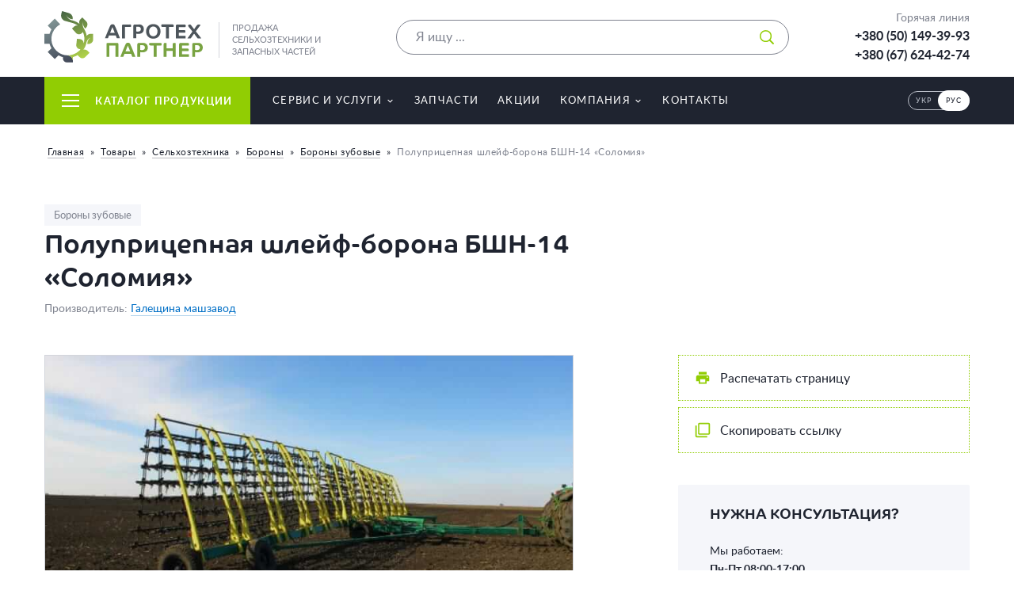

--- FILE ---
content_type: text/html; charset=UTF-8
request_url: https://agrotehpartner.com/ru/product/poluprytsepnaya-shlejf-borona-bshn-14-solomyya/
body_size: 16828
content:
<!DOCTYPE html><html lang="ru-RU" class="no-js"><head><meta charset="UTF-8"><meta http-equiv="x-ua-compatible" content="ie=edge"><meta name="viewport" content="width=device-width, initial-scale=1, shrink-to-fit=no"><meta http-equiv="x-dns-prefetch-control" content="on"><link rel="profile" href="https://gmpg.org/xfn/11"> <script>(function(html){html.className = html.className.replace(/\bno-js\b/,'js')})(document.documentElement);</script> <meta name='robots' content='index, follow, max-image-preview:large, max-snippet:-1, max-video-preview:-1' /><title>Полуприцепная шлейф-борона БШН-14 «Соломия» &#8212; Агротехпартнер</title><link rel="canonical" href="https://agrotehpartner.com/ru/product/poluprytsepnaya-shlejf-borona-bshn-14-solomyya/" /><meta property="og:locale" content="ru_RU" /><meta property="og:type" content="article" /><meta property="og:title" content="Полуприцепная шлейф-борона БШН-14 «Соломия» &#8212; Агротехпартнер" /><meta property="og:description" content="Зубовая борона шлейфная широкозахватная БШН-14 &#171;Соломия&#187;– универсальное простое и надежное орудие для обработки почвы, которое обладает колоссальной эффективностью в плане производительности и качества работы. Рабочий орган бороны ножевидный зуб, который закреплен на шарнирной рамке и имеет ромбическое сечение, что в сравнении с квадратными зубами борон, которые используют уже боле 50 лет, позволяет значительно уменьшить тяговое [&hellip;]" /><meta property="og:url" content="https://agrotehpartner.com/ru/product/poluprytsepnaya-shlejf-borona-bshn-14-solomyya/" /><meta property="og:site_name" content="Агротехпартнер" /><meta property="article:modified_time" content="2019-03-14T18:17:53+00:00" /><meta property="og:image" content="https://agrotehpartner.com/wp-content/uploads/2019/02/boroni-zubovi-galeshhina-mashzavod-02.jpg" /><meta property="og:image:width" content="800" /><meta property="og:image:height" content="494" /><meta property="og:image:type" content="image/jpeg" /><meta name="twitter:card" content="summary_large_image" /> <script type="application/ld+json" class="yoast-schema-graph">{"@context":"https://schema.org","@graph":[{"@type":"WebPage","@id":"https://agrotehpartner.com/ru/product/poluprytsepnaya-shlejf-borona-bshn-14-solomyya/","url":"https://agrotehpartner.com/ru/product/poluprytsepnaya-shlejf-borona-bshn-14-solomyya/","name":"Полуприцепная шлейф-борона БШН-14 «Соломия» &#8212; Агротехпартнер","isPartOf":{"@id":"https://agrotehpartner.com/ru/#website"},"primaryImageOfPage":{"@id":"https://agrotehpartner.com/ru/product/poluprytsepnaya-shlejf-borona-bshn-14-solomyya/#primaryimage"},"image":{"@id":"https://agrotehpartner.com/ru/product/poluprytsepnaya-shlejf-borona-bshn-14-solomyya/#primaryimage"},"thumbnailUrl":"https://agrotehpartner.com/wp-content/uploads/2019/02/boroni-zubovi-galeshhina-mashzavod-02.jpg","datePublished":"2019-02-27T17:01:16+00:00","dateModified":"2019-03-14T18:17:53+00:00","breadcrumb":{"@id":"https://agrotehpartner.com/ru/product/poluprytsepnaya-shlejf-borona-bshn-14-solomyya/#breadcrumb"},"inLanguage":"ru-RU","potentialAction":[{"@type":"ReadAction","target":["https://agrotehpartner.com/ru/product/poluprytsepnaya-shlejf-borona-bshn-14-solomyya/"]}]},{"@type":"ImageObject","inLanguage":"ru-RU","@id":"https://agrotehpartner.com/ru/product/poluprytsepnaya-shlejf-borona-bshn-14-solomyya/#primaryimage","url":"https://agrotehpartner.com/wp-content/uploads/2019/02/boroni-zubovi-galeshhina-mashzavod-02.jpg","contentUrl":"https://agrotehpartner.com/wp-content/uploads/2019/02/boroni-zubovi-galeshhina-mashzavod-02.jpg","width":800,"height":494,"caption":"Напівпричіпна шлейф-борона БШН-11 «Соломія»"},{"@type":"BreadcrumbList","@id":"https://agrotehpartner.com/ru/product/poluprytsepnaya-shlejf-borona-bshn-14-solomyya/#breadcrumb","itemListElement":[{"@type":"ListItem","position":1,"name":"Главная","item":"https://agrotehpartner.com/ru/"},{"@type":"ListItem","position":2,"name":"Товары","item":"https://agrotehpartner.com/ru/product/"},{"@type":"ListItem","position":3,"name":"Сельхозтехника","item":"https://agrotehpartner.com/ru/product-cat/selhoztehnyka/"},{"@type":"ListItem","position":4,"name":"Бороны","item":"https://agrotehpartner.com/ru/product-cat/borony-ru/"},{"@type":"ListItem","position":5,"name":"Бороны зубовые","item":"https://agrotehpartner.com/ru/product-cat/borony-zubovye/"},{"@type":"ListItem","position":6,"name":"Полуприцепная шлейф-борона БШН-14 «Соломия»"}]},{"@type":"WebSite","@id":"https://agrotehpartner.com/ru/#website","url":"https://agrotehpartner.com/ru/","name":"Агротехпартнер","description":"Продажа сельхозтехники и запасных частей","publisher":{"@id":"https://agrotehpartner.com/ru/#organization"},"potentialAction":[{"@type":"SearchAction","target":{"@type":"EntryPoint","urlTemplate":"https://agrotehpartner.com/ru/?s={search_term_string}"},"query-input":{"@type":"PropertyValueSpecification","valueRequired":true,"valueName":"search_term_string"}}],"inLanguage":"ru-RU"},{"@type":"Organization","@id":"https://agrotehpartner.com/ru/#organization","name":"Агротехпартнер","url":"https://agrotehpartner.com/ru/","logo":{"@type":"ImageObject","inLanguage":"ru-RU","@id":"https://agrotehpartner.com/ru/#/schema/logo/image/","url":"https://agrotehpartner.com/wp-content/uploads/2019/06/site-logo.png","contentUrl":"https://agrotehpartner.com/wp-content/uploads/2019/06/site-logo.png","width":210,"height":68,"caption":"Агротехпартнер"},"image":{"@id":"https://agrotehpartner.com/ru/#/schema/logo/image/"}}]}</script> <link rel='dns-prefetch' href='//cdnjs.cloudflare.com' /><link href='//ajax.googleapis.com' rel='dns-prefetch' /><style id='classic-theme-styles-inline-css' type='text/css'>/*! This file is auto-generated */
.wp-block-button__link{color:#fff;background-color:#32373c;border-radius:9999px;box-shadow:none;text-decoration:none;padding:calc(.667em + 2px) calc(1.333em + 2px);font-size:1.125em}.wp-block-file__button{background:#32373c;color:#fff;text-decoration:none}</style><style id='global-styles-inline-css' type='text/css'>body{--wp--preset--color--black: #000000;--wp--preset--color--cyan-bluish-gray: #abb8c3;--wp--preset--color--white: #ffffff;--wp--preset--color--pale-pink: #f78da7;--wp--preset--color--vivid-red: #cf2e2e;--wp--preset--color--luminous-vivid-orange: #ff6900;--wp--preset--color--luminous-vivid-amber: #fcb900;--wp--preset--color--light-green-cyan: #7bdcb5;--wp--preset--color--vivid-green-cyan: #00d084;--wp--preset--color--pale-cyan-blue: #8ed1fc;--wp--preset--color--vivid-cyan-blue: #0693e3;--wp--preset--color--vivid-purple: #9b51e0;--wp--preset--gradient--vivid-cyan-blue-to-vivid-purple: linear-gradient(135deg,rgba(6,147,227,1) 0%,rgb(155,81,224) 100%);--wp--preset--gradient--light-green-cyan-to-vivid-green-cyan: linear-gradient(135deg,rgb(122,220,180) 0%,rgb(0,208,130) 100%);--wp--preset--gradient--luminous-vivid-amber-to-luminous-vivid-orange: linear-gradient(135deg,rgba(252,185,0,1) 0%,rgba(255,105,0,1) 100%);--wp--preset--gradient--luminous-vivid-orange-to-vivid-red: linear-gradient(135deg,rgba(255,105,0,1) 0%,rgb(207,46,46) 100%);--wp--preset--gradient--very-light-gray-to-cyan-bluish-gray: linear-gradient(135deg,rgb(238,238,238) 0%,rgb(169,184,195) 100%);--wp--preset--gradient--cool-to-warm-spectrum: linear-gradient(135deg,rgb(74,234,220) 0%,rgb(151,120,209) 20%,rgb(207,42,186) 40%,rgb(238,44,130) 60%,rgb(251,105,98) 80%,rgb(254,248,76) 100%);--wp--preset--gradient--blush-light-purple: linear-gradient(135deg,rgb(255,206,236) 0%,rgb(152,150,240) 100%);--wp--preset--gradient--blush-bordeaux: linear-gradient(135deg,rgb(254,205,165) 0%,rgb(254,45,45) 50%,rgb(107,0,62) 100%);--wp--preset--gradient--luminous-dusk: linear-gradient(135deg,rgb(255,203,112) 0%,rgb(199,81,192) 50%,rgb(65,88,208) 100%);--wp--preset--gradient--pale-ocean: linear-gradient(135deg,rgb(255,245,203) 0%,rgb(182,227,212) 50%,rgb(51,167,181) 100%);--wp--preset--gradient--electric-grass: linear-gradient(135deg,rgb(202,248,128) 0%,rgb(113,206,126) 100%);--wp--preset--gradient--midnight: linear-gradient(135deg,rgb(2,3,129) 0%,rgb(40,116,252) 100%);--wp--preset--font-size--small: 13px;--wp--preset--font-size--medium: 20px;--wp--preset--font-size--large: 36px;--wp--preset--font-size--x-large: 42px;--wp--preset--spacing--20: 0.44rem;--wp--preset--spacing--30: 0.67rem;--wp--preset--spacing--40: 1rem;--wp--preset--spacing--50: 1.5rem;--wp--preset--spacing--60: 2.25rem;--wp--preset--spacing--70: 3.38rem;--wp--preset--spacing--80: 5.06rem;--wp--preset--shadow--natural: 6px 6px 9px rgba(0, 0, 0, 0.2);--wp--preset--shadow--deep: 12px 12px 50px rgba(0, 0, 0, 0.4);--wp--preset--shadow--sharp: 6px 6px 0px rgba(0, 0, 0, 0.2);--wp--preset--shadow--outlined: 6px 6px 0px -3px rgba(255, 255, 255, 1), 6px 6px rgba(0, 0, 0, 1);--wp--preset--shadow--crisp: 6px 6px 0px rgba(0, 0, 0, 1);}:where(.is-layout-flex){gap: 0.5em;}:where(.is-layout-grid){gap: 0.5em;}body .is-layout-flex{display: flex;}body .is-layout-flex{flex-wrap: wrap;align-items: center;}body .is-layout-flex > *{margin: 0;}body .is-layout-grid{display: grid;}body .is-layout-grid > *{margin: 0;}:where(.wp-block-columns.is-layout-flex){gap: 2em;}:where(.wp-block-columns.is-layout-grid){gap: 2em;}:where(.wp-block-post-template.is-layout-flex){gap: 1.25em;}:where(.wp-block-post-template.is-layout-grid){gap: 1.25em;}.has-black-color{color: var(--wp--preset--color--black) !important;}.has-cyan-bluish-gray-color{color: var(--wp--preset--color--cyan-bluish-gray) !important;}.has-white-color{color: var(--wp--preset--color--white) !important;}.has-pale-pink-color{color: var(--wp--preset--color--pale-pink) !important;}.has-vivid-red-color{color: var(--wp--preset--color--vivid-red) !important;}.has-luminous-vivid-orange-color{color: var(--wp--preset--color--luminous-vivid-orange) !important;}.has-luminous-vivid-amber-color{color: var(--wp--preset--color--luminous-vivid-amber) !important;}.has-light-green-cyan-color{color: var(--wp--preset--color--light-green-cyan) !important;}.has-vivid-green-cyan-color{color: var(--wp--preset--color--vivid-green-cyan) !important;}.has-pale-cyan-blue-color{color: var(--wp--preset--color--pale-cyan-blue) !important;}.has-vivid-cyan-blue-color{color: var(--wp--preset--color--vivid-cyan-blue) !important;}.has-vivid-purple-color{color: var(--wp--preset--color--vivid-purple) !important;}.has-black-background-color{background-color: var(--wp--preset--color--black) !important;}.has-cyan-bluish-gray-background-color{background-color: var(--wp--preset--color--cyan-bluish-gray) !important;}.has-white-background-color{background-color: var(--wp--preset--color--white) !important;}.has-pale-pink-background-color{background-color: var(--wp--preset--color--pale-pink) !important;}.has-vivid-red-background-color{background-color: var(--wp--preset--color--vivid-red) !important;}.has-luminous-vivid-orange-background-color{background-color: var(--wp--preset--color--luminous-vivid-orange) !important;}.has-luminous-vivid-amber-background-color{background-color: var(--wp--preset--color--luminous-vivid-amber) !important;}.has-light-green-cyan-background-color{background-color: var(--wp--preset--color--light-green-cyan) !important;}.has-vivid-green-cyan-background-color{background-color: var(--wp--preset--color--vivid-green-cyan) !important;}.has-pale-cyan-blue-background-color{background-color: var(--wp--preset--color--pale-cyan-blue) !important;}.has-vivid-cyan-blue-background-color{background-color: var(--wp--preset--color--vivid-cyan-blue) !important;}.has-vivid-purple-background-color{background-color: var(--wp--preset--color--vivid-purple) !important;}.has-black-border-color{border-color: var(--wp--preset--color--black) !important;}.has-cyan-bluish-gray-border-color{border-color: var(--wp--preset--color--cyan-bluish-gray) !important;}.has-white-border-color{border-color: var(--wp--preset--color--white) !important;}.has-pale-pink-border-color{border-color: var(--wp--preset--color--pale-pink) !important;}.has-vivid-red-border-color{border-color: var(--wp--preset--color--vivid-red) !important;}.has-luminous-vivid-orange-border-color{border-color: var(--wp--preset--color--luminous-vivid-orange) !important;}.has-luminous-vivid-amber-border-color{border-color: var(--wp--preset--color--luminous-vivid-amber) !important;}.has-light-green-cyan-border-color{border-color: var(--wp--preset--color--light-green-cyan) !important;}.has-vivid-green-cyan-border-color{border-color: var(--wp--preset--color--vivid-green-cyan) !important;}.has-pale-cyan-blue-border-color{border-color: var(--wp--preset--color--pale-cyan-blue) !important;}.has-vivid-cyan-blue-border-color{border-color: var(--wp--preset--color--vivid-cyan-blue) !important;}.has-vivid-purple-border-color{border-color: var(--wp--preset--color--vivid-purple) !important;}.has-vivid-cyan-blue-to-vivid-purple-gradient-background{background: var(--wp--preset--gradient--vivid-cyan-blue-to-vivid-purple) !important;}.has-light-green-cyan-to-vivid-green-cyan-gradient-background{background: var(--wp--preset--gradient--light-green-cyan-to-vivid-green-cyan) !important;}.has-luminous-vivid-amber-to-luminous-vivid-orange-gradient-background{background: var(--wp--preset--gradient--luminous-vivid-amber-to-luminous-vivid-orange) !important;}.has-luminous-vivid-orange-to-vivid-red-gradient-background{background: var(--wp--preset--gradient--luminous-vivid-orange-to-vivid-red) !important;}.has-very-light-gray-to-cyan-bluish-gray-gradient-background{background: var(--wp--preset--gradient--very-light-gray-to-cyan-bluish-gray) !important;}.has-cool-to-warm-spectrum-gradient-background{background: var(--wp--preset--gradient--cool-to-warm-spectrum) !important;}.has-blush-light-purple-gradient-background{background: var(--wp--preset--gradient--blush-light-purple) !important;}.has-blush-bordeaux-gradient-background{background: var(--wp--preset--gradient--blush-bordeaux) !important;}.has-luminous-dusk-gradient-background{background: var(--wp--preset--gradient--luminous-dusk) !important;}.has-pale-ocean-gradient-background{background: var(--wp--preset--gradient--pale-ocean) !important;}.has-electric-grass-gradient-background{background: var(--wp--preset--gradient--electric-grass) !important;}.has-midnight-gradient-background{background: var(--wp--preset--gradient--midnight) !important;}.has-small-font-size{font-size: var(--wp--preset--font-size--small) !important;}.has-medium-font-size{font-size: var(--wp--preset--font-size--medium) !important;}.has-large-font-size{font-size: var(--wp--preset--font-size--large) !important;}.has-x-large-font-size{font-size: var(--wp--preset--font-size--x-large) !important;}
.wp-block-navigation a:where(:not(.wp-element-button)){color: inherit;}
:where(.wp-block-post-template.is-layout-flex){gap: 1.25em;}:where(.wp-block-post-template.is-layout-grid){gap: 1.25em;}
:where(.wp-block-columns.is-layout-flex){gap: 2em;}:where(.wp-block-columns.is-layout-grid){gap: 2em;}
.wp-block-pullquote{font-size: 1.5em;line-height: 1.6;}</style><link rel='stylesheet' id='main-styles-css' href='https://agrotehpartner.com/wp-content/themes/agrotehpartner/assets/css/master.min.css' type='text/css' media='screen' /><link rel='stylesheet' id='print-styles-css' href='https://agrotehpartner.com/wp-content/themes/agrotehpartner/assets/css/print.min.css' type='text/css' media='print' /><style id='rocket-lazyload-inline-css' type='text/css'>.rll-youtube-player{position:relative;padding-bottom:56.23%;height:0;overflow:hidden;max-width:100%;}.rll-youtube-player:focus-within{outline: 2px solid currentColor;outline-offset: 5px;}.rll-youtube-player iframe{position:absolute;top:0;left:0;width:100%;height:100%;z-index:100;background:0 0}.rll-youtube-player img{bottom:0;display:block;left:0;margin:auto;max-width:100%;width:100%;position:absolute;right:0;top:0;border:none;height:auto;-webkit-transition:.4s all;-moz-transition:.4s all;transition:.4s all}.rll-youtube-player img:hover{-webkit-filter:brightness(75%)}.rll-youtube-player .play{height:100%;width:100%;left:0;top:0;position:absolute;background:url(https://agrotehpartner.com/wp-content/plugins/rocket-lazy-load/assets/img/youtube.png) no-repeat center;background-color: transparent !important;cursor:pointer;border:none;}</style> <script type="text/javascript" id="wpml-cookie-js-extra">/*  */
var wpml_cookies = {"wp-wpml_current_language":{"value":"ru","expires":1,"path":"\/"}};
var wpml_cookies = {"wp-wpml_current_language":{"value":"ru","expires":1,"path":"\/"}};
/*  */</script> <script defer src="https://agrotehpartner.com/wp-content/plugins/sitepress-multilingual-cms/res/js/cookies/language-cookie.js"></script> <script src="//ajax.googleapis.com/ajax/libs/jquery/3.3.1/jquery.min.js" integrity="sha384-tsQFqpEReu7ZLhBV2VZlAu7zcOV+rXbYlF2cqB8txI/8aZajjp4Bqd+V6D5IgvKT" crossorigin="anonymous"></script> <link rel="alternate" type="application/json+oembed" href="https://agrotehpartner.com/ru/wp-json/oembed/1.0/embed?url=https%3A%2F%2Fagrotehpartner.com%2Fru%2Fproduct%2Fpoluprytsepnaya-shlejf-borona-bshn-14-solomyya%2F" /><link rel="alternate" type="text/xml+oembed" href="https://agrotehpartner.com/ru/wp-json/oembed/1.0/embed?url=https%3A%2F%2Fagrotehpartner.com%2Fru%2Fproduct%2Fpoluprytsepnaya-shlejf-borona-bshn-14-solomyya%2F&#038;format=xml" /><meta name="format-detection" content="telephone=no"><meta name="format-detection" content="address=no"><meta name="skype_toolbar" content="skype_toolbar_parser_compatible"><meta name="msapplication-tap-highlight" content="no"><meta http-equiv="cleartype" content="on"><meta name="apple-mobile-web-app-capable" content="yes" /><meta name="apple-mobile-web-app-status-bar-style" content="black"><link rel="icon" href="https://agrotehpartner.com/wp-content/uploads/2019/02/cropped-favicon-agrotech-32x32.png" sizes="32x32" /><link rel="icon" href="https://agrotehpartner.com/wp-content/uploads/2019/02/cropped-favicon-agrotech-192x192.png" sizes="192x192" /><link rel="apple-touch-icon" href="https://agrotehpartner.com/wp-content/uploads/2019/02/cropped-favicon-agrotech-180x180.png" /><meta name="msapplication-TileImage" content="https://agrotehpartner.com/wp-content/uploads/2019/02/cropped-favicon-agrotech-270x270.png" />
<noscript><style id="rocket-lazyload-nojs-css">.rll-youtube-player, [data-lazy-src]{display:none !important;}</style></noscript></head><body class="is-loading"><a class="sr-only sr-only-focusable" href="#main">Перейти к основному содержанию</a><div id="js-site-container" class="l-site-container"><header id="js-site-header" class="l-site-header" role="banner"><div class="l-container p-site-header"><div class="p-site-info"><a class="p-site-logo" href="https://agrotehpartner.com/ru/" title="Агротехпартнер - Продажа сельхозтехники и запасных частей" rel="home"><img src="data:image/svg+xml,%3Csvg%20xmlns='http://www.w3.org/2000/svg'%20viewBox='0%200%200%200'%3E%3C/svg%3E" alt="Агротехпартнер - Продажа сельхозтехники и запасных частей" data-lazy-src="https://agrotehpartner.com/wp-content/uploads/2019/02/agrotehpartner-logo.svg"><noscript><img src="https://agrotehpartner.com/wp-content/uploads/2019/02/agrotehpartner-logo.svg" alt="Агротехпартнер - Продажа сельхозтехники и запасных частей"></noscript></a><span class="p-site-name sr-only">Агротехпартнер</span><span class="p-site-description">Продажа сельхозтехники и запасных частей</span></div><div class="p-site-search"><form role="search" class="c-search-form" method="get" action="https://agrotehpartner.com/ru/"><div class="c-search-input">
<label class="sr-only sr-focusable" for="search-form-6911c69b6a17c">
Искать:		</label>
<input
type="search"
class="c-search-input__field js-search-input"
id="search-form-6911c69b6a17c"
name="s"
placeholder="Я ищу ..."
value=""
data-ajax--url="https://agrotehpartner.com/ru/wp-json/wp/v2/product"
data-ajax--nonce="a2320aadd9"
>
<input type="hidden" value="product" name="post_type" />
<button class="c-search-input__btn" type="submit" aria-label="Искать">
<svg class="icon icon--search" aria-hidden="true" role="img"> <use href="#icon-search" xlink:href="#icon-search"></use> </svg>
</button>
<span class="c-search-input__loader c-loader"></span></div></form></div><div id="js-hotline" class="p-site-contacts c-hotline"><div class="c-hotline__title">Горячая линия</div><div class="c-hotline__content">
<a href="tel:+380501493993">+380 (50) 149-39-93</a><br><a href="tel:+380676244274">+380 (67) 624-42-74</a></div></div><div class="p-site-actions">
<button id="js-hotline-trigger" class="c-header-trigger" aria-label="Показать контактные телефоны">
<svg class="icon icon--phone" aria-hidden="true" role="img"> <use href="#icon-phone" xlink:href="#icon-phone"></use> </svg>            </button><button id="js-nav-trigger" class="c-header-trigger" aria-label="Показать основное меню">
<i class="c-header-trigger-lines" aria-hidden="true"></i>
</button></div></div></header><div class="l-site-navigation"><div class="l-container p-site-nav-container"><div class="p-catalog-wrap c-dropdown-wrap js-dropdown-wrap">
<button class="c-dropdown-trigger js-dropdown-trigger" type="button" data-loaded="false" data-nonce="d3be48b8d6" data-action="catalog_load" data-ajax-url="https://agrotehpartner.com/wp-admin/admin-ajax.php">
<i class="c-dropdown-trigger__lines" aria-hidden="true"></i>
Каталог продукции	</button><nav id="js-dropdown" class="c-dropdown js-dropdown"><div class="c-dropdown__title" role="heading">Каталог продукции</div>
<button type="button" class="c-dropdown-close js-dropdown-close">Закрыть</button><div class="c-dropdown__loader">
<span class="c-loader"></span></div></nav></div><nav id="js-site-nav" class="p-site-nav" role="navigation" aria-label="Главное меню сайта" itemscope itemtype="http://schema.org/SiteNavigationElement"><ul id="js-site-menu" class="p-site-menu js-site-menu"><li id="menu-item-196" class="menu-item menu-item-type-post_type menu-item-object-page menu-item-has-children menu-item-196"><a href="https://agrotehpartner.com/ru/servys-y-uslugy/" itemprop="url"><span itemprop="name">Сервис и услуги</span><svg class="icon icon--chevron-down" aria-hidden="true" role="img"> <use href="#icon-chevron-down" xlink:href="#icon-chevron-down"></use> </svg></a><ul class="sub-menu"><li id="menu-item-197" class="menu-item menu-item-type-post_type menu-item-object-page menu-item-197"><a href="https://agrotehpartner.com/ru/servys-y-uslugy/ustanovka-kondytsyonerov-na-traktory-y-kombajny/" itemprop="url"><span itemprop="name">Установка кондиционеров на тракторы и комбайны</span></a></li><li id="menu-item-198" class="menu-item menu-item-type-post_type menu-item-object-page menu-item-198"><a href="https://agrotehpartner.com/ru/servys-y-uslugy/ustanovka-oborudovanyya-dlya-vnesenyya-zhydkyh-udobrenyj/" itemprop="url"><span itemprop="name">Установка оборудования для внесения жидких удобрений</span></a></li><li id="menu-item-199" class="menu-item menu-item-type-post_type menu-item-object-page menu-item-199"><a href="https://agrotehpartner.com/ru/servys-y-uslugy/garantyjnoe-y-servysnoe-obsluzhyvanye/" itemprop="url"><span itemprop="name">Гарантийное и сервисное обслуживание</span></a></li><li id="menu-item-200" class="menu-item menu-item-type-post_type menu-item-object-page menu-item-200"><a href="https://agrotehpartner.com/ru/servys-y-uslugy/modernyzatsyya-propashnyh-seyalok/" itemprop="url"><span itemprop="name">Модернизация пропашных сеялок</span></a></li></ul></li><li id="menu-item-201" class="menu-item menu-item-type-post_type menu-item-object-page menu-item-201"><a href="https://agrotehpartner.com/ru/zapchasty/" itemprop="url"><span itemprop="name">Запчасти</span></a></li><li id="menu-item-3649" class="menu-item menu-item-type-post_type_archive menu-item-object-promo menu-item-3649"><a href="https://agrotehpartner.com/ru/promo/" itemprop="url"><span itemprop="name">Акции</span></a></li><li id="menu-item-3995" class="menu-item menu-item-type-post_type menu-item-object-page menu-item-has-children menu-item-3995"><a href="https://agrotehpartner.com/ru/o-kompanyy/" itemprop="url"><span itemprop="name">Компания</span><svg class="icon icon--chevron-down" aria-hidden="true" role="img"> <use href="#icon-chevron-down" xlink:href="#icon-chevron-down"></use> </svg></a><ul class="sub-menu"><li id="menu-item-203" class="menu-item menu-item-type-post_type menu-item-object-page menu-item-203"><a href="https://agrotehpartner.com/ru/o-kompanyy/" itemprop="url"><span itemprop="name">О компании</span></a></li><li id="menu-item-204" class="menu-item menu-item-type-post_type menu-item-object-page current_page_parent menu-item-204"><a href="https://agrotehpartner.com/ru/novosty/" itemprop="url"><span itemprop="name">Новости компании</span></a></li><li id="menu-item-3648" class="menu-item menu-item-type-post_type_archive menu-item-object-jobs menu-item-3648"><a href="https://agrotehpartner.com/ru/jobs/" itemprop="url"><span itemprop="name">Вакансии</span></a></li></ul></li><li id="menu-item-205" class="menu-item menu-item-type-post_type menu-item-object-page menu-item-205"><a href="https://agrotehpartner.com/ru/kontakty-2/" itemprop="url"><span itemprop="name">Контакты</span></a></li></ul><ul class="p-lang-switcher"><li><a href="https://agrotehpartner.com/product/napivprychipna-shlejf-borona-bshn-14-solomiya/"><span>Укр</span></a></li><li><span class="is-current"><span>Рус</span></span></li></ul></nav></div></div><div class="l-site-main"><main id="main" class="l-site-content" role="main"><nav class="p-site-breadcrumbs l-container" aria-label="Вы находитесь тут:"><span><span><a href="https://agrotehpartner.com/ru/">Главная</a></span> » <span><a href="https://agrotehpartner.com/ru/product/">Товары</a></span> » <span><a href="https://agrotehpartner.com/ru/product-cat/selhoztehnyka/">Сельхозтехника</a></span> » <span><a href="https://agrotehpartner.com/ru/product-cat/borony-ru/">Бороны</a></span> » <span><a href="https://agrotehpartner.com/ru/product-cat/borony-zubovye/">Бороны зубовые</a></span> » <span class="breadcrumb_last" aria-current="page">Полуприцепная шлейф-борона БШН-14 «Соломия»</span></span></nav><article class="p-product"><header class="p-product__header"><div class="p-product__meta">
<a class="p-product__meta-link" rel="tag" href="https://agrotehpartner.com/ru/product-cat/borony-zubovye/">Бороны зубовые</a></div><h1 class="p-product__title">Полуприцепная шлейф-борона БШН-14 «Соломия»</h1><div class="p-product__brand">Производитель: <a href="https://agrotehpartner.com/ru/brands/galeshhyna-mashzavod-ru/">Галещина машзавод</a></div></header><div class="p-product__gallery"><div class="p-product-gallery"><div id="js-slider-for" class="p-slider-gallery"><figure class="p-slider-gallery__slide c-img-box ratio-8by5">
<img width="800" height="494" src="data:image/svg+xml,%3Csvg%20xmlns='http://www.w3.org/2000/svg'%20viewBox='0%200%20800%20494'%3E%3C/svg%3E" class="attachment-full size-full wp-post-image" alt="Напівпричіпна шлейф-борона БШН-11 «Соломія»" decoding="async" fetchpriority="high" data-lazy-srcset="https://agrotehpartner.com/wp-content/uploads/2019/02/boroni-zubovi-galeshhina-mashzavod-02.jpg 800w, https://agrotehpartner.com/wp-content/uploads/2019/02/boroni-zubovi-galeshhina-mashzavod-02-160x99.jpg 160w, https://agrotehpartner.com/wp-content/uploads/2019/02/boroni-zubovi-galeshhina-mashzavod-02-320x198.jpg 320w" data-lazy-sizes="(max-width: 800px) 100vw, 800px" data-lazy-src="https://agrotehpartner.com/wp-content/uploads/2019/02/boroni-zubovi-galeshhina-mashzavod-02.jpg" /><noscript><img width="800" height="494" src="https://agrotehpartner.com/wp-content/uploads/2019/02/boroni-zubovi-galeshhina-mashzavod-02.jpg" class="attachment-full size-full wp-post-image" alt="Напівпричіпна шлейф-борона БШН-11 «Соломія»" decoding="async" fetchpriority="high" srcset="https://agrotehpartner.com/wp-content/uploads/2019/02/boroni-zubovi-galeshhina-mashzavod-02.jpg 800w, https://agrotehpartner.com/wp-content/uploads/2019/02/boroni-zubovi-galeshhina-mashzavod-02-160x99.jpg 160w, https://agrotehpartner.com/wp-content/uploads/2019/02/boroni-zubovi-galeshhina-mashzavod-02-320x198.jpg 320w" sizes="(max-width: 800px) 100vw, 800px" /></noscript></figure><figure class="p-slider-gallery__slide c-img-box ratio-8by5">
<img
data-lazy="https://agrotehpartner.com/wp-content/uploads/2019/02/boroni-zubovi-galeshhina-mashzavod-01.jpg"
alt="Напівпричіпна шлейф-борона БШН-11 «Соломія»"
width="800"
height="494"
data-no-lazy="1"
></figure><figure class="p-slider-gallery__slide c-img-box ratio-8by5">
<img
data-lazy="https://agrotehpartner.com/wp-content/uploads/2019/02/boroni-zubovi-galeshhina-mashzavod-03.jpg"
alt=""
width="800"
height="494"
data-no-lazy="1"
></figure><figure class="p-slider-gallery__slide c-img-box ratio-8by5">
<img
data-lazy="https://agrotehpartner.com/wp-content/uploads/2019/02/boroni-zubovi-galeshhina-mashzavod-04.jpg"
alt=""
width="800"
height="494"
data-no-lazy="1"
></figure><figure class="p-slider-gallery__slide c-img-box ratio-8by5">
<img
data-lazy="https://agrotehpartner.com/wp-content/uploads/2019/02/boroni-zubovi-galeshhina-mashzavod-05.jpg"
alt=""
width="800"
height="494"
data-no-lazy="1"
></figure><figure class="p-slider-gallery__slide c-img-box ratio-8by5">
<img
data-lazy="https://agrotehpartner.com/wp-content/uploads/2019/02/boroni-zubovi-galeshhina-mashzavod-06.jpg"
alt=""
width="800"
height="494"
data-no-lazy="1"
></figure></div><div id="js-slider-nav" class="p-slider-thumbs"><figure class="p-slider-thumbs__slide c-img-box ratio-8by5">
<img width="160" height="99" src="data:image/svg+xml,%3Csvg%20xmlns='http://www.w3.org/2000/svg'%20viewBox='0%200%20160%2099'%3E%3C/svg%3E" class="attachment-thumbnail size-thumbnail wp-post-image" alt="Напівпричіпна шлейф-борона БШН-11 «Соломія»" decoding="async" data-lazy-srcset="https://agrotehpartner.com/wp-content/uploads/2019/02/boroni-zubovi-galeshhina-mashzavod-02-160x99.jpg 160w, https://agrotehpartner.com/wp-content/uploads/2019/02/boroni-zubovi-galeshhina-mashzavod-02-320x198.jpg 320w, https://agrotehpartner.com/wp-content/uploads/2019/02/boroni-zubovi-galeshhina-mashzavod-02.jpg 800w" data-lazy-sizes="(max-width: 160px) 100vw, 160px" data-lazy-src="https://agrotehpartner.com/wp-content/uploads/2019/02/boroni-zubovi-galeshhina-mashzavod-02-160x99.jpg" /><noscript><img width="160" height="99" src="https://agrotehpartner.com/wp-content/uploads/2019/02/boroni-zubovi-galeshhina-mashzavod-02-160x99.jpg" class="attachment-thumbnail size-thumbnail wp-post-image" alt="Напівпричіпна шлейф-борона БШН-11 «Соломія»" decoding="async" srcset="https://agrotehpartner.com/wp-content/uploads/2019/02/boroni-zubovi-galeshhina-mashzavod-02-160x99.jpg 160w, https://agrotehpartner.com/wp-content/uploads/2019/02/boroni-zubovi-galeshhina-mashzavod-02-320x198.jpg 320w, https://agrotehpartner.com/wp-content/uploads/2019/02/boroni-zubovi-galeshhina-mashzavod-02.jpg 800w" sizes="(max-width: 160px) 100vw, 160px" /></noscript></figure><figure class="p-slider-thumbs__slide c-img-box ratio-8by5">
<img
data-lazy="https://agrotehpartner.com/wp-content/uploads/2019/02/boroni-zubovi-galeshhina-mashzavod-01-160x99.jpg"
alt="Напівпричіпна шлейф-борона БШН-11 «Соломія»"
width="160"
height="99"
data-no-lazy="1"
></figure><figure class="p-slider-thumbs__slide c-img-box ratio-8by5">
<img
data-lazy="https://agrotehpartner.com/wp-content/uploads/2019/02/boroni-zubovi-galeshhina-mashzavod-03-160x99.jpg"
alt=""
width="160"
height="99"
data-no-lazy="1"
></figure><figure class="p-slider-thumbs__slide c-img-box ratio-8by5">
<img
data-lazy="https://agrotehpartner.com/wp-content/uploads/2019/02/boroni-zubovi-galeshhina-mashzavod-04-160x99.jpg"
alt=""
width="160"
height="99"
data-no-lazy="1"
></figure><figure class="p-slider-thumbs__slide c-img-box ratio-8by5">
<img
data-lazy="https://agrotehpartner.com/wp-content/uploads/2019/02/boroni-zubovi-galeshhina-mashzavod-05-160x99.jpg"
alt=""
width="160"
height="99"
data-no-lazy="1"
></figure><figure class="p-slider-thumbs__slide c-img-box ratio-8by5">
<img
data-lazy="https://agrotehpartner.com/wp-content/uploads/2019/02/boroni-zubovi-galeshhina-mashzavod-06-160x99.jpg"
alt=""
width="160"
height="99"
data-no-lazy="1"
></figure></div></div></div><div class="p-product__desc c-desc-box"><h2 class="c-desc-box__title">Описание <span>Полуприцепная шлейф-борона БШН-14 «Соломия»</span></h2><div class="c-desc-box__content"><div class="c-text-collapse js-text-collapse"><div class="c-text-collapse__content js-text-collapse__content e-text js-text" data-height="280px"><p>Зубовая борона шлейфная широкозахватная БШН-14 &#171;Соломия&#187;– универсальное простое и надежное орудие для обработки почвы, которое обладает колоссальной эффективностью в плане производительности и качества работы.</p><p>Рабочий орган бороны ножевидный зуб, который закреплен на шарнирной рамке и имеет ромбическое сечение, что в сравнении с квадратными зубами борон, которые используют уже боле 50 лет, позволяет значительно уменьшить тяговое сопротивление всей бороны. А это, в свою очередь, позволяет увеличить ширину захвата и общую производительность агрегата при одновременном уменьшении затрат на ГСМ и удельных расходов на обслуживание трактора на единицу посевных площадей. Рамки, на которых расположены зубы, имеют шарнирное строение, поэтому с легкостью копируют рельеф почвы, а значительная нагрузка на каждый зуб заставляет его при этом выполнять свою прямую функцию – обработку почвы без выглубления. Кроме того шарнирная конструкция боронок позволяет хорошо справляться с любым количеством растительных остатков, даже валок соломы, в котором забиваются тяжелые дисковые бороны, даже после одного прохода будет идеально распределен по поверхности поля, ведь общая длина шлейфа из двух борон составляет 5 м. Равномерное распределение остатков – в будущем залог более качественной работы агрегатов, которые будут работать после бороны &#8212; культиваторов и сеялок, а тут уже никого убеждать не надо, что от работы сеялки напрямую зависит будущий урожай.</p><p>Для регулировки степени воздействия на почву и растительные остатки имеется возможность устанавливать два положения зуба &#8212; в активном и пассивном режиме. Рабочая глубина обработки почвы составляет 3-6 см, что очень помогает, особенно весной. Вы можете выехать в поле намного раньше, потому как в отличие от предпосевного культиватора, шлейф-борона не настолько чувствительна к влажности почвы, там просто нечему залипать и забиваться. Поэтому вовремя сделав закрытие влаги и сорвав корку, вы еще больше приумножаете свой будущий урожай.</p><p>За счет маневренности и хорошей транспортабельности, можно быстро переезжать с поля на поле. Для складывания и раскладывания бороны трактористу не требуется дополнительная помощь, а время перевода из транспортного в рабочее положение занимает 3-5 минут. Некоторые из наших клиентов благодаря такой гибкости добивались наработки бороной за одни сутки 140 га. Такие показатели случаются, конечно, не каждый день, но они показывают потенциал, который заложен в бороне.</p><ul><li>Назначение агрегата Уход за посевами, разрушение почвенной корки</li><li>Тип агрегатаПолуприцепная</li><li>Мощность трактора, л.с.170-200</li><li>Ширина захвата, м14</li><li>Производительность, га/час11,2-14</li><li>Глубина возделывания, см4-10</li><li>Рабочая скорость, км/час8-10</li><li>Масса бороны, кг5600</li><li>Длина в рабочем положении, мм11500</li><li>Ширина в рабочем положении, мм14800</li><li>Высота в рабочем положении, мм1000</li><li>Длина при транспортировке, мм12540</li><li>Ширина при транспортировке, мм3700</li><li>Высота при транспортировке, мм3500</li><li>Дорожный просвет, мм380</li></ul></div><button class="js-text-collapse-trigger c-text-collapse__trigger" type="button" data-text-default="Развернуть" data-text-collapsed="Свернуть">Развернуть <svg class="icon icon--chevron-down" aria-hidden="true" role="img"> <use href="#icon-chevron-down" xlink:href="#icon-chevron-down"></use> </svg></button></div></div></div><footer class="p-product__footer"><div class="p-product-footer"><div class="c-product-actions">
<button class="c-product-action c-print-btn js-print" onClick="window.print()"><svg class="icon icon--print" aria-hidden="true" role="img"> <use href="#icon-print" xlink:href="#icon-print"></use> </svg> Распечатать страницу</button>
<button class="c-product-action c-copy-btn js-copy-url" data-text-success="Ссылка скопирована!"><svg class="icon icon--copy" aria-hidden="true" role="img"> <use href="#icon-copy" xlink:href="#icon-copy"></use> </svg> <svg class="icon icon--smile" aria-hidden="true" role="img"> <use href="#icon-smile" xlink:href="#icon-smile"></use> </svg> Скопировать ссылку</button>
<input type="text" class="js-url-placeholder url-placeholder" value="https://agrotehpartner.com/ru/product/poluprytsepnaya-shlejf-borona-bshn-14-solomyya/"></div><section class="c-widget c-widget-consult"><h4 class="c-widget-consult__title">Нужна консультация?</h4><div class="c-widget-consult__content"><div class="c-widget-consult-item"><div class="c-widget-consult-item__label">Мы работаем:</div><div class="c-widget-consult-item__info">Пн-Пт 08:00-17:00</div></div><div class="c-widget-consult-item"><div class="c-widget-consult-item__label">Горячая линия:</div><div class="c-widget-consult-item__info"><a href="tel:+380501493993">+380 (50) 149-39-93</a><br><a href="tel:+380676244274">+380 (67) 624-42-74</a><br></div></div></div></section></div></footer><div class="p-product__feedback"><section class="c-feedback"><h4 class="c-feedback__title">Остались вопросы?</h4><div class="c-feedback__subtitle">Напишите нам и мы ответим вам в ближайшее время</div><div class="c-feedback__body"><form action="https://agrotehpartner.com/wp-admin/admin-ajax.php" class="js-form c-form c-form-feedback" method="post" enctype="multipart/form-data" novalidate>
<input type="hidden" name="action" value="feedback_send">
<input type="hidden" id="feedback_nonce" name="feedback_nonce" value="5a08612e2a" /><input type="hidden" name="_wp_http_referer" value="/ru/product/poluprytsepnaya-shlejf-borona-bshn-14-solomyya/" />
<input type="hidden" name="f_title" value="Полуприцепная шлейф-борона БШН-14 «Соломия»">
<input type="hidden" name="f_url" value="https://agrotehpartner.com/ru/product/poluprytsepnaya-shlejf-borona-bshn-14-solomyya/">
<input type="text" name="human" id="f_human" class="sr-only js-validates-as-human js-input-field"><div class="c-form-wrap"><div class="c-form-group js-float"><label for="f_name" class="c-input-label c-input-label--float js-label-float">Ваше имя</label><input type="text"  name="f_name" id="f_name" class="c-input-field c-input-field--lg js-float__input js-input-field " placeholder="Ваше имя" aria-required="false"></div><div class="c-form-group js-float"><label for="f_tel" class="c-input-label c-input-label--float js-label-float">Телефон</label><input type="tel"  name="f_tel" id="f_tel" class="c-input-field c-input-field--lg js-float__input js-input-field js-validates-as-required js-validates-as-tel" placeholder="Телефон" aria-required="true"></div></div><div  class="c-form-group js-float c-character-count js-character-count"><label for="f_message" class="c-input-label c-input-label--float js-label-float">Ваше сообщение</label><textarea  name="f_message" id="f_message" class="c-input-field c-input-field--lg js-input-field js-float__input js-validates-as-required js-character-count__input" aria-required="true" placeholder="Ваше сообщение" maxlength="200"></textarea><div class="c-character-count__helper">Осталось <span class="js-character-count__counter"></span> символов</div></div><div class="c-form-submit"><button type="submit" id="f_submit" class="c-submit js-submit-trigger c-btn c-btn--lg c-btn--primary"><span class="c-submit__text">Отправить</span><span class="c-loader"></span></button></div><div class="c-form-alert js-form-alert"></div></form></div></section></div><aside class="p-product__aside"><section class="c-product-related"><header class="c-product-related__header"><h3 class="c-product-related__title">Похожие товары</h3><a href="https://agrotehpartner.com/ru/product-cat/borony-zubovye/" class="c-product-related__header-link">Смотреть все <svg class="icon icon--arrow-right" aria-hidden="true" role="img"> <use href="#icon-arrow-right" xlink:href="#icon-arrow-right"></use> </svg></a></header><div class="c-card-list"><article class="c-card c-card--sm"><figure class="c-card__image js-card-image"><img width="320" height="198" src="data:image/svg+xml,%3Csvg%20xmlns='http://www.w3.org/2000/svg'%20viewBox='0%200%20320%20198'%3E%3C/svg%3E" class="attachment-medium size-medium wp-post-image" alt="Зчіпка гідрофікована з шлейф бороною ЗГ-10" data-adaptive-background="1" cross-origin="anonymous" decoding="async" data-lazy-srcset="https://agrotehpartner.com/wp-content/uploads/2019/02/zchipka-gidrofikovana-z-shlejf-boronoyu-zg-10_tov-krasnyanske-sp-agromash-01-320x198.jpg 320w, https://agrotehpartner.com/wp-content/uploads/2019/02/zchipka-gidrofikovana-z-shlejf-boronoyu-zg-10_tov-krasnyanske-sp-agromash-01-160x99.jpg 160w, https://agrotehpartner.com/wp-content/uploads/2019/02/zchipka-gidrofikovana-z-shlejf-boronoyu-zg-10_tov-krasnyanske-sp-agromash-01.jpg 800w" data-lazy-sizes="(max-width: 320px) 100vw, 320px" data-lazy-src="https://agrotehpartner.com/wp-content/uploads/2019/02/zchipka-gidrofikovana-z-shlejf-boronoyu-zg-10_tov-krasnyanske-sp-agromash-01-320x198.jpg" /><noscript><img width="320" height="198" src="https://agrotehpartner.com/wp-content/uploads/2019/02/zchipka-gidrofikovana-z-shlejf-boronoyu-zg-10_tov-krasnyanske-sp-agromash-01-320x198.jpg" class="attachment-medium size-medium wp-post-image" alt="Зчіпка гідрофікована з шлейф бороною ЗГ-10" data-adaptive-background="1" cross-origin="anonymous" decoding="async" srcset="https://agrotehpartner.com/wp-content/uploads/2019/02/zchipka-gidrofikovana-z-shlejf-boronoyu-zg-10_tov-krasnyanske-sp-agromash-01-320x198.jpg 320w, https://agrotehpartner.com/wp-content/uploads/2019/02/zchipka-gidrofikovana-z-shlejf-boronoyu-zg-10_tov-krasnyanske-sp-agromash-01-160x99.jpg 160w, https://agrotehpartner.com/wp-content/uploads/2019/02/zchipka-gidrofikovana-z-shlejf-boronoyu-zg-10_tov-krasnyanske-sp-agromash-01.jpg 800w" sizes="(max-width: 320px) 100vw, 320px" /></noscript><span class="c-loader"></span></figure><div class="c-card__info"><div class="c-card__meta">
<span>Бороны зубовые</span></div><h3 class="c-card__title"><span>Сцепка гидрофицированная с шлейф бороной ЗГ-22</span></h3><div class="c-card__footer"><div class="c-card-product-brand"><figure class="c-card-product-brand__logo"><img width="208" height="208" src="data:image/svg+xml,%3Csvg%20xmlns='http://www.w3.org/2000/svg'%20viewBox='0%200%20208%20208'%3E%3C/svg%3E" class="attachment-full size-full" alt="agromash" decoding="async" data-lazy-src="https://agrotehpartner.com/wp-content/uploads/2019/03/agromash.jpg" /><noscript><img width="208" height="208" src="https://agrotehpartner.com/wp-content/uploads/2019/03/agromash.jpg" class="attachment-full size-full" alt="agromash" decoding="async" loading="lazy" /></noscript></figure><div class="c-card-product-brand__info"><span class="c-card-product-brand__label">Производитель:</span><b class="c-card-product-brand__name">Краснянское СП «Агромаш»</b></div></div></div></div><a class="c-card__link" href="https://agrotehpartner.com/ru/product/stsepka-gydrofytsyrovannaya-s-shlejf-boronoj-zg-22/" rel="bookmark">Сцепка гидрофицированная с шлейф бороной ЗГ-22</a></article><article class="c-card c-card--sm"><figure class="c-card__image js-card-image"><img width="320" height="198" src="data:image/svg+xml,%3Csvg%20xmlns='http://www.w3.org/2000/svg'%20viewBox='0%200%20320%20198'%3E%3C/svg%3E" class="attachment-medium size-medium wp-post-image" alt="Зчіпка гідрофікована з шлейф бороною ЗГ-10" data-adaptive-background="1" cross-origin="anonymous" decoding="async" data-lazy-srcset="https://agrotehpartner.com/wp-content/uploads/2019/02/zchipka-gidrofikovana-z-shlejf-boronoyu-zg-10_tov-krasnyanske-sp-agromash-01-320x198.jpg 320w, https://agrotehpartner.com/wp-content/uploads/2019/02/zchipka-gidrofikovana-z-shlejf-boronoyu-zg-10_tov-krasnyanske-sp-agromash-01-160x99.jpg 160w, https://agrotehpartner.com/wp-content/uploads/2019/02/zchipka-gidrofikovana-z-shlejf-boronoyu-zg-10_tov-krasnyanske-sp-agromash-01.jpg 800w" data-lazy-sizes="(max-width: 320px) 100vw, 320px" data-lazy-src="https://agrotehpartner.com/wp-content/uploads/2019/02/zchipka-gidrofikovana-z-shlejf-boronoyu-zg-10_tov-krasnyanske-sp-agromash-01-320x198.jpg" /><noscript><img width="320" height="198" src="https://agrotehpartner.com/wp-content/uploads/2019/02/zchipka-gidrofikovana-z-shlejf-boronoyu-zg-10_tov-krasnyanske-sp-agromash-01-320x198.jpg" class="attachment-medium size-medium wp-post-image" alt="Зчіпка гідрофікована з шлейф бороною ЗГ-10" data-adaptive-background="1" cross-origin="anonymous" decoding="async" loading="lazy" srcset="https://agrotehpartner.com/wp-content/uploads/2019/02/zchipka-gidrofikovana-z-shlejf-boronoyu-zg-10_tov-krasnyanske-sp-agromash-01-320x198.jpg 320w, https://agrotehpartner.com/wp-content/uploads/2019/02/zchipka-gidrofikovana-z-shlejf-boronoyu-zg-10_tov-krasnyanske-sp-agromash-01-160x99.jpg 160w, https://agrotehpartner.com/wp-content/uploads/2019/02/zchipka-gidrofikovana-z-shlejf-boronoyu-zg-10_tov-krasnyanske-sp-agromash-01.jpg 800w" sizes="(max-width: 320px) 100vw, 320px" /></noscript><span class="c-loader"></span></figure><div class="c-card__info"><div class="c-card__meta">
<span>Бороны зубовые</span></div><h3 class="c-card__title"><span>Сцепка гидрофицированная с шлейф бороной ЗГ-18</span></h3><div class="c-card__footer"><div class="c-card-product-brand"><figure class="c-card-product-brand__logo"><img width="208" height="208" src="data:image/svg+xml,%3Csvg%20xmlns='http://www.w3.org/2000/svg'%20viewBox='0%200%20208%20208'%3E%3C/svg%3E" class="attachment-full size-full" alt="agromash" decoding="async" data-lazy-src="https://agrotehpartner.com/wp-content/uploads/2019/03/agromash.jpg" /><noscript><img width="208" height="208" src="https://agrotehpartner.com/wp-content/uploads/2019/03/agromash.jpg" class="attachment-full size-full" alt="agromash" decoding="async" loading="lazy" /></noscript></figure><div class="c-card-product-brand__info"><span class="c-card-product-brand__label">Производитель:</span><b class="c-card-product-brand__name">Краснянское СП «Агромаш»</b></div></div></div></div><a class="c-card__link" href="https://agrotehpartner.com/ru/product/stsepka-gydrofytsyrovannaya-s-shlejf-boronoj-zg-18/" rel="bookmark">Сцепка гидрофицированная с шлейф бороной ЗГ-18</a></article><article class="c-card c-card--sm"><figure class="c-card__image js-card-image"><img width="320" height="198" src="data:image/svg+xml,%3Csvg%20xmlns='http://www.w3.org/2000/svg'%20viewBox='0%200%20320%20198'%3E%3C/svg%3E" class="attachment-medium size-medium wp-post-image" alt="Зчіпка гідрофікована з шлейф бороною ЗГ-10" data-adaptive-background="1" cross-origin="anonymous" decoding="async" data-lazy-srcset="https://agrotehpartner.com/wp-content/uploads/2019/02/zchipka-gidrofikovana-z-shlejf-boronoyu-zg-10_tov-krasnyanske-sp-agromash-01-320x198.jpg 320w, https://agrotehpartner.com/wp-content/uploads/2019/02/zchipka-gidrofikovana-z-shlejf-boronoyu-zg-10_tov-krasnyanske-sp-agromash-01-160x99.jpg 160w, https://agrotehpartner.com/wp-content/uploads/2019/02/zchipka-gidrofikovana-z-shlejf-boronoyu-zg-10_tov-krasnyanske-sp-agromash-01.jpg 800w" data-lazy-sizes="(max-width: 320px) 100vw, 320px" data-lazy-src="https://agrotehpartner.com/wp-content/uploads/2019/02/zchipka-gidrofikovana-z-shlejf-boronoyu-zg-10_tov-krasnyanske-sp-agromash-01-320x198.jpg" /><noscript><img width="320" height="198" src="https://agrotehpartner.com/wp-content/uploads/2019/02/zchipka-gidrofikovana-z-shlejf-boronoyu-zg-10_tov-krasnyanske-sp-agromash-01-320x198.jpg" class="attachment-medium size-medium wp-post-image" alt="Зчіпка гідрофікована з шлейф бороною ЗГ-10" data-adaptive-background="1" cross-origin="anonymous" decoding="async" loading="lazy" srcset="https://agrotehpartner.com/wp-content/uploads/2019/02/zchipka-gidrofikovana-z-shlejf-boronoyu-zg-10_tov-krasnyanske-sp-agromash-01-320x198.jpg 320w, https://agrotehpartner.com/wp-content/uploads/2019/02/zchipka-gidrofikovana-z-shlejf-boronoyu-zg-10_tov-krasnyanske-sp-agromash-01-160x99.jpg 160w, https://agrotehpartner.com/wp-content/uploads/2019/02/zchipka-gidrofikovana-z-shlejf-boronoyu-zg-10_tov-krasnyanske-sp-agromash-01.jpg 800w" sizes="(max-width: 320px) 100vw, 320px" /></noscript><span class="c-loader"></span></figure><div class="c-card__info"><div class="c-card__meta">
<span>Бороны зубовые</span></div><h3 class="c-card__title"><span>Сцепка гидрофицированная с шлейф бороной ЗГ-16</span></h3><div class="c-card__footer"><div class="c-card-product-brand"><figure class="c-card-product-brand__logo"><img width="208" height="208" src="data:image/svg+xml,%3Csvg%20xmlns='http://www.w3.org/2000/svg'%20viewBox='0%200%20208%20208'%3E%3C/svg%3E" class="attachment-full size-full" alt="agromash" decoding="async" data-lazy-src="https://agrotehpartner.com/wp-content/uploads/2019/03/agromash.jpg" /><noscript><img width="208" height="208" src="https://agrotehpartner.com/wp-content/uploads/2019/03/agromash.jpg" class="attachment-full size-full" alt="agromash" decoding="async" loading="lazy" /></noscript></figure><div class="c-card-product-brand__info"><span class="c-card-product-brand__label">Производитель:</span><b class="c-card-product-brand__name">Краснянское СП «Агромаш»</b></div></div></div></div><a class="c-card__link" href="https://agrotehpartner.com/ru/product/stsepka-gydrofytsyrovannaya-s-shlejf-boronoj-zg-16/" rel="bookmark">Сцепка гидрофицированная с шлейф бороной ЗГ-16</a></article><article class="c-card c-card--sm"><figure class="c-card__image js-card-image"><img width="320" height="198" src="data:image/svg+xml,%3Csvg%20xmlns='http://www.w3.org/2000/svg'%20viewBox='0%200%20320%20198'%3E%3C/svg%3E" class="attachment-medium size-medium wp-post-image" alt="Зчіпка гідрофікована з шлейф бороною ЗГ-10" data-adaptive-background="1" cross-origin="anonymous" decoding="async" data-lazy-srcset="https://agrotehpartner.com/wp-content/uploads/2019/02/zchipka-gidrofikovana-z-shlejf-boronoyu-zg-10_tov-krasnyanske-sp-agromash-01-320x198.jpg 320w, https://agrotehpartner.com/wp-content/uploads/2019/02/zchipka-gidrofikovana-z-shlejf-boronoyu-zg-10_tov-krasnyanske-sp-agromash-01-160x99.jpg 160w, https://agrotehpartner.com/wp-content/uploads/2019/02/zchipka-gidrofikovana-z-shlejf-boronoyu-zg-10_tov-krasnyanske-sp-agromash-01.jpg 800w" data-lazy-sizes="(max-width: 320px) 100vw, 320px" data-lazy-src="https://agrotehpartner.com/wp-content/uploads/2019/02/zchipka-gidrofikovana-z-shlejf-boronoyu-zg-10_tov-krasnyanske-sp-agromash-01-320x198.jpg" /><noscript><img width="320" height="198" src="https://agrotehpartner.com/wp-content/uploads/2019/02/zchipka-gidrofikovana-z-shlejf-boronoyu-zg-10_tov-krasnyanske-sp-agromash-01-320x198.jpg" class="attachment-medium size-medium wp-post-image" alt="Зчіпка гідрофікована з шлейф бороною ЗГ-10" data-adaptive-background="1" cross-origin="anonymous" decoding="async" loading="lazy" srcset="https://agrotehpartner.com/wp-content/uploads/2019/02/zchipka-gidrofikovana-z-shlejf-boronoyu-zg-10_tov-krasnyanske-sp-agromash-01-320x198.jpg 320w, https://agrotehpartner.com/wp-content/uploads/2019/02/zchipka-gidrofikovana-z-shlejf-boronoyu-zg-10_tov-krasnyanske-sp-agromash-01-160x99.jpg 160w, https://agrotehpartner.com/wp-content/uploads/2019/02/zchipka-gidrofikovana-z-shlejf-boronoyu-zg-10_tov-krasnyanske-sp-agromash-01.jpg 800w" sizes="(max-width: 320px) 100vw, 320px" /></noscript><span class="c-loader"></span></figure><div class="c-card__info"><div class="c-card__meta">
<span>Бороны зубовые</span></div><h3 class="c-card__title"><span>Сцепка гидрофицированная с шлейф бороной ЗГ-10</span></h3><div class="c-card__footer"><div class="c-card-product-brand"><figure class="c-card-product-brand__logo"><img width="208" height="208" src="data:image/svg+xml,%3Csvg%20xmlns='http://www.w3.org/2000/svg'%20viewBox='0%200%20208%20208'%3E%3C/svg%3E" class="attachment-full size-full" alt="agromash" decoding="async" data-lazy-src="https://agrotehpartner.com/wp-content/uploads/2019/03/agromash.jpg" /><noscript><img width="208" height="208" src="https://agrotehpartner.com/wp-content/uploads/2019/03/agromash.jpg" class="attachment-full size-full" alt="agromash" decoding="async" loading="lazy" /></noscript></figure><div class="c-card-product-brand__info"><span class="c-card-product-brand__label">Производитель:</span><b class="c-card-product-brand__name">Краснянское СП «Агромаш»</b></div></div></div></div><a class="c-card__link" href="https://agrotehpartner.com/ru/product/stsepka-gydrofytsyrovannaya-s-shlejf-boronoj-zg-10/" rel="bookmark">Сцепка гидрофицированная с шлейф бороной ЗГ-10</a></article></div></section></aside></article></main><footer class="l-site-footer" role="contentinfo"><div class="p-footer-info l-container"><div class="p-copyright">&copy; 2018-2025 Агротехпартнер. Все права защищены.</div></div></footer><a class="c-back-to-top" id="js-back-to-top" href="#" data-offset="100" data-duration="300"><svg class="icon icon--chevron-up" aria-hidden="true" role="img"> <use href="#icon-chevron-up" xlink:href="#icon-chevron-up"></use> </svg></a><div class="c-site-overlay js-site-overlay"></div></div></div>  <script defer src="//cdnjs.cloudflare.com/ajax/libs/slick-carousel/1.9.0/slick.min.js" integrity="sha256-NXRS8qVcmZ3dOv3LziwznUHPegFhPZ1F/4inU7uC8h0=" crossorigin="anonymous"></script> <script defer src="https://agrotehpartner.com/wp-content/themes/agrotehpartner/assets/js/vendors.min.js"></script> <script defer src="https://agrotehpartner.com/wp-content/themes/agrotehpartner/assets/js/main.min.js"></script> <script type="text/javascript" src="https://agrotehpartner.com/wp-content/plugins/litespeed-cache/assets/js/instant_click.min.js" id="litespeed-cache-js"></script> <svg id="svg-sprite" class="is-hidden" style="position: absolute; width: 0; height: 0; overflow: hidden; pointer-events: none;" xmlns="http://www.w3.org/2000/svg" xmlns:xlink="http://www.w3.org/1999/xlink"><symbol viewBox="0 0 24 24" id="icon-add"><path d="M19 13h-6v6h-2v-6H5v-2h6V5h2v6h6v2z"/></symbol><symbol viewBox="0 0 24 24" id="icon-arrow-left"><path d="M21 11H6.83l3.58-3.59L9 6l-6 6 6 6 1.41-1.41L6.83 13H21z"/></symbol><symbol viewBox="0 0 16 16" id="icon-arrow-right"><path d="M.693 7.359h12.942l-3.088-3.177a.692.692 0 1 1 .98-.98l4.27 4.36c.27.27.27.709 0 .979l-4.27 4.359a.69.69 0 0 1-.98 0 .692.692 0 0 1 0-.98l3.088-3.176H.693a.693.693 0 0 1 0-1.385z"/></symbol><symbol viewBox="0 0 24 24" id="icon-attachment"><path d="M16.5 6v11.5c0 2.21-1.79 4-4 4s-4-1.79-4-4V5a2.5 2.5 0 0 1 5 0v10.5c0 .55-.45 1-1 1s-1-.45-1-1V6H10v9.5a2.5 2.5 0 0 0 5 0V5c0-2.21-1.79-4-4-4S7 2.79 7 5v12.5c0 3.04 2.46 5.5 5.5 5.5s5.5-2.46 5.5-5.5V6h-1.5z"/></symbol><symbol viewBox="0 0 24 24" id="icon-chevron-down"><path d="M7.41 8.59L12 13.17l4.59-4.58L18 10l-6 6-6-6 1.41-1.41z"/></symbol><symbol viewBox="0 0 24 24" id="icon-chevron-left"><path d="M15.41 7.41L14 6l-6 6 6 6 1.41-1.41L10.83 12z"/></symbol><symbol viewBox="0 0 24 24" id="icon-chevron-right"><path d="M10 6L8.59 7.41 13.17 12l-4.58 4.59L10 18l6-6z"/></symbol><symbol viewBox="0 0 24 24" id="icon-chevron-up"><path d="M7.41 15.41L12 10.83l4.59 4.58L18 14l-6-6-6 6z"/></symbol><symbol viewBox="0 0 24 24" id="icon-clock"><path d="M12 20a7 7 0 0 1-7-7 7 7 0 0 1 7-7 7 7 0 0 1 7 7 7 7 0 0 1-7 7m0-16a9 9 0 0 0-9 9 9 9 0 0 0 9 9 9 9 0 0 0 9-9 9 9 0 0 0-9-9m.5 4H11v6l4.75 2.85.75-1.23-4-2.37V8M7.88 3.39L6.6 1.86 2 5.71l1.29 1.53 4.59-3.85M22 5.72l-4.6-3.86-1.29 1.53 4.6 3.86L22 5.72z"/></symbol><symbol viewBox="0 0 24 24" id="icon-close"><path d="M19 6.41L17.59 5 12 10.59 6.41 5 5 6.41 10.59 12 5 17.59 6.41 19 12 13.41 17.59 19 19 17.59 13.41 12z"/></symbol><symbol viewBox="0 0 24 24" id="icon-copy"><path d="M3 5H1v16c0 1.1.9 2 2 2h16v-2H3V5zm18-4H7c-1.1 0-2 .9-2 2v14c0 1.1.9 2 2 2h14c1.1 0 2-.9 2-2V3c0-1.1-.9-2-2-2zm0 16H7V3h14v14z"/></symbol><symbol viewBox="0 0 24 24" id="icon-done"><path d="M9 16.2L4.8 12l-1.4 1.4L9 19 21 7l-1.4-1.4L9 16.2z"/></symbol><symbol viewBox="0 0 24 24" id="icon-dots"><path d="M6 10c-1.1 0-2 .9-2 2s.9 2 2 2 2-.9 2-2-.9-2-2-2zm12 0c-1.1 0-2 .9-2 2s.9 2 2 2 2-.9 2-2-.9-2-2-2zm-6 0c-1.1 0-2 .9-2 2s.9 2 2 2 2-.9 2-2-.9-2-2-2z"/></symbol><symbol viewBox="0 0 24 24" id="icon-download"><path d="M22.46 24H1.54V0h20.92v24zM2.54 23h18.92V1H2.54v22zM8 18.32h8v-1H8v1zm7-7l-2.5 2.4V6.2h-1v7.51L9 11.33l-.74.67L12 15.55 15.74 12l-.74-.68z"/></symbol><symbol viewBox="0 0 24 24" id="icon-email"><path fill-opacity=".9" d="M12 2C6.48 2 2 6.48 2 12s4.48 10 10 10h5v-2h-5c-4.34 0-8-3.66-8-8s3.66-8 8-8 8 3.66 8 8v1.43c0 .79-.71 1.57-1.5 1.57s-1.5-.78-1.5-1.57V12c0-2.76-2.24-5-5-5s-5 2.24-5 5 2.24 5 5 5c1.38 0 2.64-.56 3.54-1.47.65.89 1.77 1.47 2.96 1.47 1.97 0 3.5-1.6 3.5-3.57V12c0-5.52-4.48-10-10-10zm0 13c-1.66 0-3-1.34-3-3s1.34-3 3-3 3 1.34 3 3-1.34 3-3 3z"/></symbol><symbol viewBox="0 0 24 24" id="icon-envelope"><path d="M22 6c0-1.1-.9-2-2-2H4c-1.1 0-2 .9-2 2v12c0 1.1.9 2 2 2h16c1.1 0 2-.9 2-2V6zm-2 0l-8 5-8-5h16zm0 12H4V8l8 5 8-5v10z"/></symbol><symbol viewBox="0 0 24 24" id="icon-facebook"><path d="M17 2v4h-2c-.69 0-1 .81-1 1.5V10h3v4h-3v8h-4v-8H7v-4h3V6a4 4 0 0 1 4-4h3z"/></symbol><symbol viewBox="0 0 24 24" id="icon-filter"><path d="M10 18h4v-2h-4v2zM3 6v2h18V6H3zm3 7h12v-2H6v2z"/></symbol><symbol viewBox="0 0 24 24" id="icon-google-plus"><path d="M23 11h-2V9h-2v2h-2v2h2v2h2v-2h2M8 11v2.4h4c-.2 1-1.2 3-4 3-2.4 0-4.3-2-4.3-4.4 0-2.4 1.9-4.4 4.3-4.4 1.4 0 2.3.6 2.8 1.1l1.9-1.8C11.5 5.7 9.9 5 8 5c-3.9 0-7 3.1-7 7s3.1 7 7 7c4 0 6.7-2.8 6.7-6.8 0-.5 0-.8-.1-1.2H8z"/></symbol><symbol viewBox="0 0 24 24" id="icon-language"><path d="M11.99 2C6.47 2 2 6.48 2 12s4.47 10 9.99 10C17.52 22 22 17.52 22 12S17.52 2 11.99 2zm6.93 6h-2.95a15.65 15.65 0 0 0-1.38-3.56A8.03 8.03 0 0 1 18.92 8zM12 4.04c.83 1.2 1.48 2.53 1.91 3.96h-3.82c.43-1.43 1.08-2.76 1.91-3.96zM4.26 14C4.1 13.36 4 12.69 4 12s.1-1.36.26-2h3.38c-.08.66-.14 1.32-.14 2 0 .68.06 1.34.14 2H4.26zm.82 2h2.95c.32 1.25.78 2.45 1.38 3.56A7.987 7.987 0 0 1 5.08 16zm2.95-8H5.08a7.987 7.987 0 0 1 4.33-3.56A15.65 15.65 0 0 0 8.03 8zM12 19.96c-.83-1.2-1.48-2.53-1.91-3.96h3.82c-.43 1.43-1.08 2.76-1.91 3.96zM14.34 14H9.66c-.09-.66-.16-1.32-.16-2 0-.68.07-1.35.16-2h4.68c.09.65.16 1.32.16 2 0 .68-.07 1.34-.16 2zm.25 5.56c.6-1.11 1.06-2.31 1.38-3.56h2.95a8.03 8.03 0 0 1-4.33 3.56zM16.36 14c.08-.66.14-1.32.14-2 0-.68-.06-1.34-.14-2h3.38c.16.64.26 1.31.26 2s-.1 1.36-.26 2h-3.38z"/></symbol><symbol viewBox="0 0 24 24" id="icon-launch"><path d="M19 19H5V5h7V3H5a2 2 0 0 0-2 2v14a2 2 0 0 0 2 2h14c1.1 0 2-.9 2-2v-7h-2v7zM14 3v2h3.59l-9.83 9.83 1.41 1.41L19 6.41V10h2V3h-7z"/></symbol><symbol viewBox="0 0 24 24" id="icon-link"><path d="M3.9 12c0-1.71 1.39-3.1 3.1-3.1h4V7H7c-2.76 0-5 2.24-5 5s2.24 5 5 5h4v-1.9H7c-1.71 0-3.1-1.39-3.1-3.1zM8 13h8v-2H8v2zm9-6h-4v1.9h4c1.71 0 3.1 1.39 3.1 3.1s-1.39 3.1-3.1 3.1h-4V17h4c2.76 0 5-2.24 5-5s-2.24-5-5-5z"/></symbol><symbol viewBox="0 0 24 24" id="icon-location"><path d="M12 2C8.13 2 5 5.13 5 9c0 5.25 7 13 7 13s7-7.75 7-13c0-3.87-3.13-7-7-7zm0 9.5a2.5 2.5 0 0 1 0-5 2.5 2.5 0 0 1 0 5z"/></symbol><symbol viewBox="0 0 24 24" id="icon-loop"><path d="M12 6v3l4-4-4-4v3c-4.42 0-8 3.58-8 8 0 1.57.46 3.03 1.24 4.26L6.7 14.8A5.87 5.87 0 0 1 6 12c0-3.31 2.69-6 6-6zm6.76 1.74L17.3 9.2c.44.84.7 1.79.7 2.8 0 3.31-2.69 6-6 6v-3l-4 4 4 4v-3c4.42 0 8-3.58 8-8 0-1.57-.46-3.03-1.24-4.26z"/></symbol><symbol viewBox="0 0 24 24" id="icon-menu"><path d="M23.8 6H.1V3h23.7v3zm0 4.5H.1v3h23.7v-3zM24 18H10v3h14v-3z"/></symbol><symbol viewBox="0 0 24 24" id="icon-phone"><path d="M15.5 1h-8A2.5 2.5 0 0 0 5 3.5v17A2.5 2.5 0 0 0 7.5 23h8a2.5 2.5 0 0 0 2.5-2.5v-17A2.5 2.5 0 0 0 15.5 1zm-4 21c-.83 0-1.5-.67-1.5-1.5s.67-1.5 1.5-1.5 1.5.67 1.5 1.5-.67 1.5-1.5 1.5zm4.5-4H7V4h9v14z"/></symbol><symbol viewBox="0 0 24 24" id="icon-print"><path d="M19 8H5c-1.66 0-3 1.34-3 3v6h4v4h12v-4h4v-6c0-1.66-1.34-3-3-3zm-3 11H8v-5h8v5zm3-7c-.55 0-1-.45-1-1s.45-1 1-1 1 .45 1 1-.45 1-1 1zm-1-9H6v4h12V3z"/></symbol><symbol viewBox="0 0 24 24" id="icon-refresh"><path d="M17.65 6.35A7.958 7.958 0 0 0 12 4c-4.42 0-7.99 3.58-7.99 8s3.57 8 7.99 8c3.73 0 6.84-2.55 7.73-6h-2.08A5.99 5.99 0 0 1 12 18c-3.31 0-6-2.69-6-6s2.69-6 6-6c1.66 0 3.14.69 4.22 1.78L13 11h7V4l-2.35 2.35z"/></symbol><symbol viewBox="0 0 18 18" id="icon-search"><path d="M7.576.104c-2.061 0-3.87.72-5.303 2.12C.838 3.629.103 5.467.103 7.605c0 2.137.734 3.978 2.169 5.39l.001.002.002.002c1.434 1.391 3.251 2.106 5.329 2.106 1.737 0 3.29-.51 4.591-1.495l3.994 3.995a1 1 0 1 0 1.415-1.415l-3.989-3.988c.981-1.28 1.489-2.834 1.489-4.597 0-2.138-.74-3.977-2.184-5.38C11.478.825 9.655.105 7.576.105zm0 1.5c1.749 0 3.114.545 4.299 1.697 1.17 1.137 1.729 2.493 1.729 4.303s-.556 3.17-1.72 4.306c-1.175 1.15-2.532 1.694-4.28 1.694-1.748 0-3.106-.54-4.28-1.678l-.002-.002-.002-.002c-1.161-1.145-1.716-2.51-1.716-4.318 0-1.811.556-3.17 1.718-4.307C4.5 2.147 5.848 1.604 7.576 1.604z"/></symbol><symbol viewBox="0 0 24 24" id="icon-smile"><path d="M12 2C6.477 2 2 6.477 2 12s4.477 10 10 10 10-4.477 10-10S17.523 2 12 2zm0 2a8 8 0 1 1 0 16 8 8 0 0 1 0-16zM8.5 8A1.5 1.5 0 0 0 7 9.5 1.5 1.5 0 0 0 8.5 11 1.5 1.5 0 0 0 10 9.5 1.5 1.5 0 0 0 8.5 8zm7 0A1.5 1.5 0 0 0 14 9.5a1.5 1.5 0 0 0 1.5 1.5A1.5 1.5 0 0 0 17 9.5 1.5 1.5 0 0 0 15.5 8zm-8.61 6c.8 2.04 2.78 3.5 5.11 3.5 2.33 0 4.31-1.46 5.11-3.5H6.89z"/></symbol></svg><script>window.lazyLoadOptions = [{
                elements_selector: "img[data-lazy-src],.rocket-lazyload,iframe[data-lazy-src]",
                data_src: "lazy-src",
                data_srcset: "lazy-srcset",
                data_sizes: "lazy-sizes",
                class_loading: "lazyloading",
                class_loaded: "lazyloaded",
                threshold: 300,
                callback_loaded: function(element) {
                    if ( element.tagName === "IFRAME" && element.dataset.rocketLazyload == "fitvidscompatible" ) {
                        if (element.classList.contains("lazyloaded") ) {
                            if (typeof window.jQuery != "undefined") {
                                if (jQuery.fn.fitVids) {
                                    jQuery(element).parent().fitVids();
                                }
                            }
                        }
                    }
                }},{
				elements_selector: ".rocket-lazyload",
				data_src: "lazy-src",
				data_srcset: "lazy-srcset",
				data_sizes: "lazy-sizes",
				class_loading: "lazyloading",
				class_loaded: "lazyloaded",
				threshold: 300,
			}];
        window.addEventListener('LazyLoad::Initialized', function (e) {
            var lazyLoadInstance = e.detail.instance;

            if (window.MutationObserver) {
                var observer = new MutationObserver(function(mutations) {
                    var image_count = 0;
                    var iframe_count = 0;
                    var rocketlazy_count = 0;

                    mutations.forEach(function(mutation) {
                        for (var i = 0; i < mutation.addedNodes.length; i++) {
                            if (typeof mutation.addedNodes[i].getElementsByTagName !== 'function') {
                                continue;
                            }

                            if (typeof mutation.addedNodes[i].getElementsByClassName !== 'function') {
                                continue;
                            }

                            images = mutation.addedNodes[i].getElementsByTagName('img');
                            is_image = mutation.addedNodes[i].tagName == "IMG";
                            iframes = mutation.addedNodes[i].getElementsByTagName('iframe');
                            is_iframe = mutation.addedNodes[i].tagName == "IFRAME";
                            rocket_lazy = mutation.addedNodes[i].getElementsByClassName('rocket-lazyload');

                            image_count += images.length;
			                iframe_count += iframes.length;
			                rocketlazy_count += rocket_lazy.length;

                            if(is_image){
                                image_count += 1;
                            }

                            if(is_iframe){
                                iframe_count += 1;
                            }
                        }
                    } );

                    if(image_count > 0 || iframe_count > 0 || rocketlazy_count > 0){
                        lazyLoadInstance.update();
                    }
                } );

                var b      = document.getElementsByTagName("body")[0];
                var config = { childList: true, subtree: true };

                observer.observe(b, config);
            }
        }, false);</script><script data-no-minify="1" async src="https://agrotehpartner.com/wp-content/plugins/rocket-lazy-load/assets/js/16.1/lazyload.min.js"></script><script>function lazyLoadThumb(e,alt,l){var t='<img loading="lazy" src="https://i.ytimg.com/vi/ID/hqdefault.jpg" alt="" width="480" height="360">',a='<button class="play" aria-label="play Youtube video"></button>';if(l){t=t.replace('data-lazy-','');t=t.replace('loading="lazy"','');t=t.replace(/<noscript>.*?<\/noscript>/g,'');}t=t.replace('alt=""','alt="'+alt+'"');return t.replace("ID",e)+a}function lazyLoadYoutubeIframe(){var e=document.createElement("iframe"),t="ID?autoplay=1";t+=0===this.parentNode.dataset.query.length?"":"&"+this.parentNode.dataset.query;e.setAttribute("src",t.replace("ID",this.parentNode.dataset.src)),e.setAttribute("frameborder","0"),e.setAttribute("allowfullscreen","1"),e.setAttribute("allow","accelerometer; autoplay; encrypted-media; gyroscope; picture-in-picture"),this.parentNode.parentNode.replaceChild(e,this.parentNode)}document.addEventListener("DOMContentLoaded",function(){var exclusions=[];var e,t,p,u,l,a=document.getElementsByClassName("rll-youtube-player");for(t=0;t<a.length;t++)(e=document.createElement("div")),(u='https://i.ytimg.com/vi/ID/hqdefault.jpg'),(u=u.replace('ID',a[t].dataset.id)),(l=exclusions.some(exclusion=>u.includes(exclusion))),e.setAttribute("data-id",a[t].dataset.id),e.setAttribute("data-query",a[t].dataset.query),e.setAttribute("data-src",a[t].dataset.src),(e.innerHTML=lazyLoadThumb(a[t].dataset.id,a[t].dataset.alt,l)),a[t].appendChild(e),(p=e.querySelector(".play")),(p.onclick=lazyLoadYoutubeIframe)});</script> </body></html>
<!-- Page optimized by LiteSpeed Cache @2025-11-10 13:03:55 -->

<!-- Page cached by LiteSpeed Cache 7.6.2 on 2025-11-10 13:03:55 -->

--- FILE ---
content_type: text/css
request_url: https://agrotehpartner.com/wp-content/themes/agrotehpartner/assets/css/master.min.css
body_size: 21226
content:
@charset "UTF-8";/*!
  Project: Agrotehpartner
  Author: Da-Agency
 */:root{--font-primary:sans-serif;--font-secondary:serif;--text-base-size:1em;--text-scale-ratio:1.2;--body-line-height:1.5;--heading-line-height:1.4;--extra-line-height:1.64;--font-primary-capital-letter:1;--text-xs:calc((1em / var(--text-scale-ratio)) / var(--text-scale-ratio));--text-sm:calc(var(--text-xs) * var(--text-scale-ratio));--text-md:calc(var(--text-sm) * var(--text-scale-ratio) * var(--text-scale-ratio));--text-lg:calc(var(--text-md) * var(--text-scale-ratio));--text-xl:calc(var(--text-lg) * var(--text-scale-ratio));--text-xxl:calc(var(--text-xl) * var(--text-scale-ratio));--text-xxxl:calc(var(--text-xxl) * var(--text-scale-ratio));--text-font-size-fluid:1em;--page-title-font-size:1.625em;--page-title-font-size-sm:1.5em;--space-unit:1em;--space-azure:calc(1.5 * var(--space-unit));--space-blue:calc(3 * var(--space-unit));--space-orange:calc(3.5 * var(--space-unit));--space-fluid-magenta:calc(1.25rem + ((1vw - 0.2em) * 2.2727));--space-fluid-red:calc(4.5rem + ((1vw - 0.2em) * 2.7273));--space-fluid-pink:calc(6rem + ((1vw - 0.2em) * 2.7273));--space-fluid-yellow:calc(6rem + ((1vw - 0.2em) * 7.2727));--container-gutter:1em;--container-gutter-sm:calc(var(--container-gutter) / 2);--grid-gap:calc(var(--container-gutter) * 2);--container-max-width:75em;--container-max-width-sm:40em;--display-none:none;--display-flex:flex;--display-block:block;--display-inline-block:inline-block;--font-family-monospace:SFMono-Regular,Menlo,Monaco,Consolas,"Liberation Mono","Courier New",monospace;--font-family-base:'Lato',-apple-system,BlinkMacSystemFont,"Segoe UI",Roboto,"Helvetica Neue",Arial,sans-serif,"Apple Color Emoji","Segoe UI Emoji","Segoe UI Symbol";--font-family-secondary:'Co Text';--heading-font-family:var(--font-family-secondary);--color-primary:#91cd03;--color-primary-dark:#79b031;--color-black:#000000;--color-gray-1:#F5F6FA;--color-gray-2:#7f838f;--color-gray-3:#d3d5db;--color-gray-4:#333333;--color-gray-5:#cccccc;--color-white:white;--warning-text-color:#856404;--warning-bg-color:#fff3cd;--color-success:var(--color-primary);--color-success-bg:#f2f9f1;--color-error:#ef1c42;--color-error-bg:#fcf0f1;--color-text:#1f2430;--color-text-heading:var(--color-text);--color-link:#006fc6;--color-link-visited:var(--color-primary-dark);--color-blockquote-border:var(--color-gray-2);--color-placeholder-bg:#eff8ff;--color-border:var(--color-gray-3);--color-body-bg:var(--color-white);--btn-primary-bg:var(--color-primary);--btn-primary-hover:var(--color-primary-light);--btn-primary-active:var(--color-primary-dark);--btn-primary-label:var(--color-white);--color-icon-primary:var(--color-gray-4);--color-icon-secondary:inherit;--social-twitter:#55acee;--social-facebook:#3b5998;--social-messenger:#5ea8ed;--social-google:#dd4b39;--social-instagram:#3f729b;--social-youtube:#bb0000;--social-viber:#885aa1;--social-telegram:#41b4e6;--social-email:#0b7fb4;--nav-bg:var(--color-white);--nav-height:56px;--footer-bg:var(--color-gray-4);--hero-nav-width:340px;--z-index-999:999;--z-index-99:99;--z-index-98:98;--z-index-97:97;--z-index-20:20;--z-index-17:17;--z-index-16:16;--z-index-4:4;--z-index-3:3;--z-index-2:2;--border-radius:0;--border-radius-sm:4px;--border-radius-lg:24px;--border-radius-circle:50%;--transition-1:cubic-bezier(.52, .01, .16, 1)}@media only screen and (min-width:30em){:root{--text-font-size-fluid:calc(1rem + ((1vw - 0.3em) * 0.2778));--page-title-font-size:calc(1.625rem + ((1vw - 0.3em) * 1.3889));--page-title-font-size-sm:calc(1.5rem + ((1vw - 0.3em) * 1.1111))}}@media only screen and (min-width:37.5em){:root{--nav-height:60px}}@media only screen and (min-width:64em){:root{--nav-bg:var(--color-text)}}@media only screen and (min-width:75em){:root{--space-fluid-magenta:calc(2.5 * var(--space-unit));--space-fluid-red:calc(6 * var(--space-unit));--space-fluid-pink:calc(7.5 * var(--space-unit));--space-fluid-yellow:calc(10 * var(--space-unit));--text-font-size-fluid:1.125em;--page-title-font-size:2.25em;--page-title-font-size-sm:2em}}ol,ul{padding-left:0;list-style:none;margin:0}.c-btn-close,.c-btn-link,.c-catalog-item-trigger,.c-close,.c-close-animated,.c-dropdown-close,.c-dropdown-trigger,.c-file-remove,.c-filter-widget__trigger,.c-header-trigger,.c-jobs-trigger,.c-product-action,.c-remove-all-filter-trigger,.c-remove-filter-trigger,.c-search-input__btn,.c-text-collapse__trigger,.p-hero-slides-dots li button,.p-slider-gallery .slick-arrow,.p-slider-gallery-dots li button{cursor:pointer;background-color:transparent;border:0 none;line-height:1.5;-webkit-transition:all .2s ease-in-out;-o-transition:all .2s ease-in-out;transition:all .2s ease-in-out;padding:0;color:inherit}.c-checkbox__input,.c-radio__input,.url-placeholder{position:absolute;width:1px;height:1px;margin:-1px;padding:0;overflow:hidden;clip:rect(0,0,0,0);white-space:nowrap;-webkit-clip-path:inset(50%);clip-path:inset(50%);border:0}.clearfix:after{content:"";display:table;clear:both}.c-card__image::after,.c-card__image::before,.c-catalog-item-trigger::after,.c-catalog-item__title::after,.c-divider::before,.c-dropdown-trigger__lines::after,.c-dropdown-trigger__lines::before,.c-filter-widget__trigger::after,.c-header-trigger-lines::after,.c-header-trigger-lines::before,.c-img-box::after,.c-img-box::before,.c-select-wrap::after,.c-widget-consult::before,.is-centered .l-section-page__title::before,.is-hidden .c-text-collapse__content::after,.p-hero-nav-item::after,.p-hero-nav-item::before,.p-lang-switcher li .is-current::before{content:'';pointer-events:none}.c-card-brand,.c-card-brand__figure,.c-card-brand__logo,.c-card-brand__title,.c-card-category,.c-card-category__image,.c-card-category__title,.c-card__image,.c-cat-brand__url,.c-catalog-item,.c-catalog-item__body,.c-catalog-item__img,.c-divider,.c-dropdown-trigger,.c-dropdown__loader,.c-feature-item,.c-file-upload-label__info,.c-image-placeholder-wrap,.c-jobs-header,.c-jobs-header__action,.c-product-related__header,.c-search-card-meta,.c-search-input__btn,.e-text-img,.l-site-container,.l-site-main,.nav-next a,.nav-previous a,.p-brand-header,.p-brand-header__info,.p-hero-slide__content,.p-hero-slides-dots,.p-lang-switcher,.p-site-info,.p-site-menu,.p-slider-gallery-dots{display:-webkit-box;display:-ms-flexbox;display:flex}.c-back-link,.c-back-to-top,.c-btn,.c-card-product-brand,.c-catalog-item-trigger,.c-checkbox,.c-close,.c-divider__dots,.c-feature-item__icon,.c-file-remove,.c-header-trigger,.c-image-placeholder,.c-jobs-header__label,.c-jobs-header__location,.c-jobs-trigger,.c-product-action,.c-promo-duration__dates,.c-radio,.c-read-more-link,.c-remove-filter-trigger,.p-brand-logo,.p-post__meta,.p-product__meta-link,.p-slider-gallery .slick-arrow{display:-webkit-inline-box;display:-ms-inline-flexbox;display:inline-flex}.c-file-upload-label__info,.c-product-related__header,.c-search-card-meta,.p-brand-header{-ms-flex-wrap:wrap;flex-wrap:wrap}.c-card-brand,.c-card-brand__figure,.c-card-brand__logo,.c-card-brand__title,.c-card-category,.c-card-category__title,.c-catalog-item,.c-catalog-item__body,.c-jobs-header,.e-text-img,.l-site-container,.l-site-main,.p-brand-header__info,.p-hero-nav-item,.p-hero-slide__content,.p-site-menu,.p-site-nav{-webkit-box-orient:vertical;-webkit-box-direction:normal;-ms-flex-direction:column;flex-direction:column}.c-card-product-brand,.c-cat-brand__url,.c-dropdown-trigger,.c-feature-item,.nav-next a,.nav-previous a,.p-brand-header,.p-hero-slides-dots,.p-lang-switcher,.p-site-info,.p-slider-gallery-dots{-webkit-box-orient:horizontal;-webkit-box-direction:normal;-ms-flex-direction:row;flex-direction:row}.c-filter-list__item,.c-product-related__header,.p-site-nav{-webkit-box-pack:justify;-ms-flex-pack:justify;justify-content:space-between}.c-back-link,.c-back-to-top,.c-btn,.c-card-brand__logo,.c-card-brand__title,.c-card-category__image,.c-card-category__title,.c-card__image,.c-catalog-item__img,.c-close,.c-divider,.c-dropdown-trigger,.c-dropdown__loader,.c-feature-item,.c-feature-item__icon,.c-file-remove,.c-file-upload-label__info,.c-header-trigger,.c-image-placeholder-wrap,.c-jobs-header__label,.c-search-input__btn,.p-brand-logo,.p-hero-nav-item,.p-hero-slides-dots,.p-slider-gallery .slick-arrow,.p-slider-gallery-dots{-webkit-box-pack:center;-ms-flex-pack:center;justify-content:center}.p-hero-slide__content{-webkit-box-pack:end;-ms-flex-pack:end;justify-content:flex-end}.c-back-link,.c-back-to-top,.c-btn,.c-card-brand__logo,.c-card-brand__title,.c-card-category__image,.c-card-category__title,.c-card-product-brand,.c-card__image,.c-cat-brand__url,.c-catalog-item-trigger,.c-catalog-item__img,.c-close,.c-divider,.c-divider__dots,.c-dropdown-trigger,.c-dropdown__loader,.c-feature-item,.c-feature-item__icon,.c-file-remove,.c-header-trigger,.c-image-placeholder-wrap,.c-jobs-header__action,.c-jobs-header__label,.c-jobs-header__location,.c-jobs-trigger,.c-product-action,.c-read-more-link,.c-remove-filter-trigger,.c-search-card-meta,.c-search-input__btn,.c-text-collapse__trigger,.p-brand-logo,.p-lang-switcher,.p-site-header,.p-site-info,.p-slider-gallery .slick-arrow{-webkit-box-align:center;-ms-flex-align:center;align-items:center}.e-text>*{-ms-flex-item-align:center;align-self:center}.c-brands,.c-features__wrap,.e-text,.l-container--grid,.l-section-page__body,.p-post-nav__links,.p-site-header,.p-site-nav-container{display:grid}.l-container-fluid{width:100%;padding-right:var(--container-gutter);padding-left:var(--container-gutter);margin-right:auto;margin-left:auto}.l-container{margin-left:auto;margin-right:auto;padding-left:var(--container-gutter);padding-right:var(--container-gutter);width:100%;max-width:var(--container-max-width)}.l-row{margin-left:calc(var(--container-gutter) * -1);margin-right:calc(var(--container-gutter) * -1)}.l-page,.l-row__item,.p-product{padding-left:var(--container-gutter);padding-right:var(--container-gutter)}.autocomplete-suggestion,.c-ajax-box,.c-brands__item,.c-btn,.c-card,.c-card-brand,.c-card-brand__figure,.c-card-category,.c-card__image,.c-catalog-item-trigger,.c-catalog-item__title,.c-category-list__item,.c-checkbox,.c-close,.c-contact-item,.c-content-none,.c-content-none__icon,.c-divider,.c-divider__dots,.c-dropdown-content a .tax-icon,.c-dropdown-content ul a .tax-icon,.c-dropdown-trigger__lines,.c-dropdown-wrap,.c-dropdown__title,.c-file-upload,.c-file-upload-label,.c-filter-list,.c-filter-list__item,.c-filter-widget,.c-filter-widget__trigger,.c-form-block__legend,.c-form-group,.c-header-trigger-lines,.c-img-box,.c-input-field,.c-jobs-header,.c-jobs-header__action,.c-jobs-header__info,.c-jobs-header__title,.c-jobs-trigger,.c-link-external,.c-product-action,.c-product-actions,.c-radio,.c-search-card-meta__separator,.c-search-card__url,.c-search-input,.c-search-input__field,.c-select,.c-select-wrap,.c-submit,.c-text-collapse__content,.c-text-collapse__trigger,.c-uploaded-file,.c-widget,.c-widget-consult,.c-widget-consult__content,.c-widget-consult__title,.e-text hr,.e-text>h1,.e-text>h2,.e-text>h3,.e-text>h4,.e-text>h5,.e-text>h6,.e-text>ol,.e-text>ol li,.e-text>ul,.e-text>ul li,.gallery>*,.go-back>a,.has-children>a,.icon,.l-content-wrapper,.l-section-page__title,.l-site-container,.l-site-header,.l-site-main,.p-brand-logo,.p-hero,.p-hero-nav-item,.p-hero-slide,.p-hero-slide__content>*,.p-hero-slide__img,.p-hero-slides-dots li,.p-lang-switcher li>a,.p-lang-switcher li>a span,.p-lang-switcher li>span,.p-lang-switcher li>span span,.p-post__header,.p-product-footer,.p-product>*,.p-section-404,.p-site-menu>li,.p-slider-gallery,.p-slider-gallery-dots li,.p-slider-thumbs{position:relative}.c-ajax-box::after,.c-card__image img,.c-card__link,.c-catalog-item-trigger::after,.c-catalog-item__title::after,.c-checkbox__input+.c-checkbox__label::after,.c-checkbox__input+.c-checkbox__label::before,.c-checkbox__input+.c-radio__label::after,.c-checkbox__input+.c-radio__label::before,.c-close-animated span,.c-close-animated span::after,.c-close-animated span::before,.c-contact-item .icon,.c-divider::before,.c-dropdown-close,.c-dropdown-content,.c-dropdown-content ul,.c-dropdown-trigger__lines::after,.c-dropdown-trigger__lines::before,.c-dropdown__loader,.c-file-upload-label .c-input-file,.c-filter-list.is-loading::after,.c-filter-widget__trigger::after,.c-image-placeholder-wrap,.c-img-box img,.c-jobs-header__label,.c-radio__input+.c-checkbox__label::after,.c-radio__input+.c-checkbox__label::before,.c-radio__input+.c-radio__label::after,.c-radio__input+.c-radio__label::before,.c-search-input__btn,.c-search-input__loader,.c-select-wrap::after,.c-uploaded-file__remove,.c-widget-consult::before,.e-text hr::before,.e-text>ol li::before,.is-centered .l-section-page__title::before,.p-hero-nav-item::after,.p-hero-nav-item::before,.p-hero-slide__content,.p-hero-slides-dots,.p-hero-slides-dots li button,.p-lang-switcher li .is-current::before,.p-slider-gallery .slick-arrow,.p-slider-gallery-dots li button{position:absolute}.c-dropdown,.c-site-overlay,.js body.is-loading::after,.js body::before{position:fixed}.c-ajax-box::after,.c-card__image img,.c-card__link,.c-file-upload-label .c-input-file,.c-filter-list.is-loading::after,.c-image-placeholder-wrap,.c-img-box img,.c-site-overlay,.p-hero-slide__content{top:0;right:0;bottom:0;left:0}.c-ajax-box::after,.c-card,.c-card-list,.c-card__image,.c-card__image img,.c-card__link,.c-catalog-item,.c-close-animated span,.c-close-animated span::after,.c-close-animated span::before,.c-contacts-list,.c-content-none,.c-divider,.c-divider::before,.c-dropdown,.c-dropdown-content,.c-dropdown-content ul,.c-dropdown-trigger,.c-dropdown-trigger__lines::after,.c-dropdown-trigger__lines::before,.c-dropdown__loader,.c-file-upload-label,.c-file-upload-label .c-input-file,.c-file-upload-list,.c-filter-list.is-loading::after,.c-filter-widget__trigger,.c-img-box,.c-img-box img,.c-input-field,.c-input-label--float,.c-jobs-list,.c-list-spec,.c-search-input__field,.c-select,.c-site-overlay,.e-text-img,.js body::before,.l-page,.l-section-page__subtitle,.l-site-container,.p-hero,.p-hero-slide__content,.p-hero-slide__img,.p-hero-slide__img img,.p-hero-slides-dots li button,.p-post__thumb,.p-product,.p-section-404,.p-site-nav,.p-slider-gallery-dots li button{width:100%}.c-ajax-box::after,.c-card-category,.c-card__image img,.c-card__link,.c-close-animated span,.c-dropdown,.c-dropdown-content,.c-dropdown-content ul,.c-dropdown-trigger__lines::after,.c-dropdown-trigger__lines::before,.c-dropdown__loader,.c-file-upload-label .c-input-file,.c-filter-list.is-loading::after,.c-img-box img,.c-site-overlay,.js body::before,.p-hero-nav,.p-hero-nav-item::before,.p-hero-slide__content,.p-hero-slides-dots li button,.p-slider-gallery-dots li button{height:100%}.c-select-wrap .c-select::-ms-expand{display:none}.c-card-product-brand__label,.c-card__image::after,.c-checkbox__input+.c-checkbox__label::after,.c-checkbox__input+.c-checkbox__label::before,.c-checkbox__input+.c-radio__label::after,.c-checkbox__input+.c-radio__label::before,.c-checkbox__input:checked+.c-checkbox__label::after,.c-checkbox__input:checked+.c-radio__label::after,.c-form-block__legend,.c-form-group .description,.c-hotline__title,.c-img-box::after,.c-input-field,.c-input-label,.c-radio__input+.c-checkbox__label::after,.c-radio__input+.c-checkbox__label::before,.c-radio__input+.c-radio__label::after,.c-radio__input+.c-radio__label::before,.c-radio__input:checked+.c-checkbox__label::after,.c-radio__input:checked+.c-radio__label::after,.c-search-card__title,.c-search-card__url,.c-search-input__field,.c-select,.c-select-wrap::after,.c-uploaded-file__name,.c-widget-consult-item__label,.e-text hr::before,.p-lang-switcher li>a,.p-lang-switcher li>span{display:block}.c-applied-filters__label,.c-applied-filters__list,.c-close-animated,.c-dropdown-content a .tax-icon,.c-dropdown-content ul a .tax-icon,.c-dropdown-wrap,.c-feature-item__title,.c-map-link,.icon{display:inline-block}.c-back-to-top,.c-btn,.c-card-brand__logo,.c-card-brand__title,.c-card-category__image,.c-card-category__title,.c-card-product-brand__logo,.c-card__image,.c-catalog-item-trigger,.c-catalog-item__img,.c-content-none,.c-divider,.c-divider__dots,.c-dropdown-trigger,.c-dropdown__loader,.c-feature-item__icon,.c-file-remove,.c-file-upload-label,.c-file-upload-label__info,.c-header-trigger,.c-hotline,.c-image-placeholder-wrap,.c-jobs-header__label,.c-load-more,.c-remove-all-filter-trigger,.c-remove-filter-trigger,.c-section__subtitle,.c-section__title,.e-text-img img.aligncenter~figcaption,.l-section-page__header.is-centered,.p-brand-logo,.p-copyright,.p-lang-switcher li>a,.p-lang-switcher li>span,.p-post__header,.p-post__thumb,.p-post__title,.p-section-404,.p-slider-gallery .slick-arrow{text-align:center}.e-text-img img.alignleft~figcaption,body{text-align:left}.e-text-img img.alignright~figcaption,.nav-next a[rel=prev],.nav-previous a[rel=prev]{text-align:right}.c-dropdown-content a,.c-dropdown-content ul a,.c-dropdown__title,.c-input-label--float,.c-search-card__title,.c-uploaded-file__name{overflow:hidden;-o-text-overflow:ellipsis;text-overflow:ellipsis;white-space:nowrap}.c-jobs-header__title{text-shadow:3px 0 #fff,2px 0 #fff,1px 0 #fff,-1px 0 #fff,-2px 0 #fff,-3px 0 #fff}.c-catalog-item-trigger,.c-desc-box__title,.c-dropdown-trigger,.c-dropdown__title,.c-filter-cats>li,.c-filter-widget__trigger,.c-form-block__legend,.c-hotline__content,.c-jobs-header__label,.c-jobs-header__title,.c-product-related__header-link,.c-promo-duration__dates,.c-read-more-link,.c-search-card__title,.c-section-list__title,.c-section__title,.c-text-collapse__trigger,.c-uploaded-file__name,.c-widget-consult-item__info,.c-widget-consult__title,.c-widget__title,.e-text strong,.e-text>ol li::before,.go-back>a,.p-entry__title,.p-hero-slide__title,.p-post-link-info__title,.p-product__title,.p-search__title{font-weight:700}.c-card-category__title{font-weight:400}.c-catalog-item-trigger,.c-catalog-item__title,.c-desc-box__title,.c-dropdown-trigger,.c-dropdown__title,.c-feature-item__title,.c-feedback__title,.c-jobs-header__label,.c-product-related__header-link,.c-product-related__title,.c-promo-duration,.c-read-more-link,.c-section__title,.c-text-collapse__trigger,.c-widget-consult__title,.c-widget__title,.is-centered .l-section-page__title,.is-uppercase,.p-lang-switcher li>a,.p-lang-switcher li>span,.p-site-description,.p-site-menu>li>a{text-transform:uppercase}.c-dropdown-trigger,.c-uploaded-file{color:var(--color-white)}.autocomplete-suggestions,.c-card,.c-card-brand__logo,.c-catalog-item__body,.c-checkbox__input+.c-checkbox__label::before,.c-checkbox__input+.c-radio__label::before,.c-divider__dots,.c-feature-item,.c-filter-widget,.c-hotline,.c-jobs-card,.c-radio__input+.c-checkbox__label::before,.c-radio__input+.c-radio__label::before,.c-search-input__field,.c-widget,.e-text hr::before,.gallery>*,.js body::before,.l-content-wrapper,.l-site-header,.p-hero-nav,.p-site-menu .sub-menu{background-color:var(--color-white)}.c-checkbox__input+.c-checkbox__label::after,.c-checkbox__input+.c-radio__label::after,.c-radio__input+.c-checkbox__label::after,.c-radio__input+.c-radio__label::after,.is-centered .l-section-page__title::before{background-color:var(--color-primary)}.c-search-card__title{font-family:var(--font-family-secondary)}.c-card-brand__logo img,.c-card-product-brand__logo img,.c-cat-brand__logo img,.c-feature-item__icon img,.e-text-img img,.gallery img,.p-brand-logo img,.p-entry__thumbnail img,.p-post__thumb img,.p-site-logo img{display:inline-block;max-width:100%;height:auto}.c-dropdown-close,.p-hero-slides-dots li button,.p-slider-gallery-dots li button{overflow:hidden;color:transparent;text-indent:100%;white-space:nowrap}.c-img-box img{-o-object-fit:cover;object-fit:cover}.c-card-list,.c-contacts-list,.c-content-none,.c-divider,.c-file-upload-list,.c-jobs-list,.c-section__subtitle,.e-text hr::before,.e-text-img,.e-text-img img.aligncenter,.is-centered .l-section-page__subtitle,.l-page,.p-post__thumb,.p-post__title,.p-product,.p-section-404{margin-left:auto;margin-right:auto}.c-close-animated span,.c-close>*,.c-filter-cats a.is-current,.c-input-label--float,.c-widget ul li a.is-current,.js body.is-loading::after,.p-site-menu .sub-menu li a.is-current{pointer-events:none}.c-checkbox__input+.c-checkbox__label::after,.c-checkbox__input+.c-checkbox__label::before{border-radius:var(--border-radius)}.c-input-field,.c-select{border-radius:var(--border-radius-sm)}.c-back-link,.c-search-input__field{border-radius:var(--border-radius-lg)}.c-img-box.circle,.c-img-box.circle img,.c-radio__input+.c-radio__label::after,.c-radio__input+.c-radio__label::before,.js body.is-loading::after{border-radius:var(--border-radius-circle)}.c-card__image,.c-img-box,.c-product-action,.c-text-collapse__content,.p-hero-slides-dots li,.p-product__gallery,.p-slider-gallery-dots li{overflow:hidden}body{overflow-x:hidden}body.overflow-hidden{overflow-y:hidden}.c-dropdown,.invisible,.js body::before{visibility:hidden}.js body.is-loading::before{visibility:visible}.c-checkbox__input,.c-radio__input{opacity:0}.c-close-animated span::after,.c-close-animated span::before,.c-dropdown,.c-dropdown-content .c-dropdown-divider,.c-dropdown-content .c-search-form,.c-dropdown-content a,.c-dropdown-content ul .c-dropdown-divider,.c-dropdown-content ul .c-search-form,.c-dropdown-content ul a,.has-children>a::after,.has-children>a::before,.l-site-navigation{-webkit-backface-visibility:hidden;backface-visibility:hidden}.c-card__image::before,.c-img-box::before{float:left}.c-card__image::after,.c-img-box::after{clear:both}.c-img-box.ratio-3by4::before{padding-bottom:133.33333%}.c-img-box.ratio-4by3::before{padding-bottom:75%}.c-img-box.ratio-16by9::before{padding-bottom:56.25%}.c-card__image::before,.c-img-box.ratio-8by5::before{padding-bottom:62.5%}.c-img-box.ratio-1by1::before{padding-bottom:100%}.c-btn-link,.c-checkbox a,.c-form-group .description a,.c-input-help a,.c-link-external,.c-map-link,.c-radio a,.c-remove-all-filter-trigger,.e-text a,.p-product__brand a,a[href^=mailto]{text-decoration:none;word-wrap:break-word;padding:2px 0;color:#006fc6;background-image:-webkit-gradient(linear,left top,left bottom,from(rgba(0,111,198,.3)),to(rgba(0,111,198,.3)));background-image:-o-linear-gradient(rgba(0,111,198,.3),rgba(0,111,198,.3));background-image:linear-gradient(rgba(0,111,198,.3),rgba(0,111,198,.3));background-position:left bottom;background-repeat:no-repeat;background-size:100% 1px;background-origin:padding-box;-webkit-transition:opacity .1s ease-out;-o-transition:opacity .1s ease-out;transition:opacity .1s ease-out}.c-btn-link:focus,.c-checkbox .no-touchevents a:hover,.c-checkbox a:focus,.c-form-group .description .no-touchevents a:hover,.c-form-group .description a:focus,.c-input-help .no-touchevents a:hover,.c-input-help a:focus,.c-link-external:focus,.c-map-link:focus,.c-radio .no-touchevents a:hover,.c-radio a:focus,.c-remove-all-filter-trigger:focus,.e-text .no-touchevents a:hover,.e-text a:focus,.no-touchevents .c-btn-link:hover,.no-touchevents .c-checkbox a:hover,.no-touchevents .c-form-group .description a:hover,.no-touchevents .c-input-help a:hover,.no-touchevents .c-link-external:hover,.no-touchevents .c-map-link:hover,.no-touchevents .c-radio a:hover,.no-touchevents .c-remove-all-filter-trigger:hover,.no-touchevents .e-text a:hover,.no-touchevents .p-product__brand a:hover,.no-touchevents a:hover[href^=mailto],.p-product__brand .no-touchevents a:hover,.p-product__brand a:focus,a:focus[href^=mailto]{opacity:.74}html{-webkit-box-sizing:border-box;box-sizing:border-box}*,::after,::before{-webkit-box-sizing:inherit;box-sizing:inherit}:root{-moz-tab-size:4;-o-tab-size:4;tab-size:4}html{line-height:1.15;-webkit-text-size-adjust:100%}body{margin:0}body{font-family:-apple-system,BlinkMacSystemFont,'Segoe UI',Roboto,Helvetica,Arial,sans-serif,'Apple Color Emoji','Segoe UI Emoji','Segoe UI Symbol'}hr{height:0}abbr[title]{-webkit-text-decoration:underline dotted;text-decoration:underline dotted}b,strong{font-weight:bolder}code,kbd,pre,samp{font-family:SFMono-Regular,Consolas,'Liberation Mono',Menlo,Courier,monospace;font-size:1em}small{font-size:80%}sub,sup{font-size:75%;line-height:0;position:relative;vertical-align:baseline}sub{bottom:-.25em}sup{top:-.5em}button,input,optgroup,select,textarea{font-family:inherit;font-size:100%;line-height:1.15;margin:0}button,select{text-transform:none}[type=button],[type=reset],[type=submit],button{-webkit-appearance:button}[type=button]::-moz-focus-inner,[type=reset]::-moz-focus-inner,[type=submit]::-moz-focus-inner,button::-moz-focus-inner{border-style:none;padding:0}[type=button]:-moz-focusring,[type=reset]:-moz-focusring,[type=submit]:-moz-focusring,button:-moz-focusring{outline:1px dotted ButtonText}fieldset{padding:.35em .75em .625em}legend{padding:0}progress{vertical-align:baseline}[type=number]::-webkit-inner-spin-button,[type=number]::-webkit-outer-spin-button{height:auto}[type=search]{-webkit-appearance:textfield;outline-offset:-2px}[type=search]::-webkit-search-decoration{-webkit-appearance:none}::-webkit-file-upload-button{-webkit-appearance:button;font:inherit}summary{display:list-item}@font-face{font-family:Lato;src:local("Lato Bold"),local("Lato-Bold"),url(../fonts/lato/subset-Lato-Bold.woff2) format("woff2"),url(../fonts/lato/subset-Lato-Bold.woff) format("woff");font-weight:700;font-style:normal}@font-face{font-family:Lato;src:local("Lato Regular"),local("Lato-Regular"),url(../fonts/lato/subset-Lato-Regular.woff2) format("woff2"),url(../fonts/lato/subset-Lato-Regular.woff) format("woff");font-weight:400;font-style:normal}@font-face{font-family:'Co Text';src:local("Co Text Bold"),local("CoText-Bold"),url(../fonts/CoText/subset-CoText-Bold.woff2) format("woff2"),url(../fonts/CoText/subset-CoText-Bold.woff) format("woff");font-weight:700;font-style:normal}::-moz-selection{color:var(--color-white);background:#000639;text-shadow:none}::selection{color:var(--color-white);background:#000639;text-shadow:none}@-ms-viewport{width:device-width}html{-ms-overflow-style:scrollbar;-webkit-tap-highlight-color:transparent;font-size:100%;font-family:var(--font-primary)}body{font-family:var(--font-family-base);font-size:var(--text-base-size);font-style:normal;font-weight:400;line-height:var(--body-line-height);background-color:var(--color-body-bg);color:var(--color-text);-webkit-font-smoothing:antialiased;-moz-osx-font-smoothing:grayscale;scroll-behavior:smooth}@media only screen and (max-width:63.9375em){body.dropdown-is-open{overflow-y:hidden}}.js body::before{content:'';pointer-events:none;z-index:var(--z-index-999);top:0;left:0;-webkit-transition:visibility .3s;-o-transition:visibility .3s;transition:visibility .3s}.js body.is-loading::after{--loading-circle-size:60px;content:'';top:50%;left:50%;z-index:var(--z-index-999);width:var(--loading-circle-size);height:var(--loading-circle-size);margin:calc(var(--loading-circle-size)/ -2) 0 0 calc(var(--loading-circle-size)/ -2);opacity:.4;background:currentColor;-webkit-animation:loaderAnim .7s linear infinite alternate forwards;animation:loaderAnim .7s linear infinite alternate forwards}@-webkit-keyframes loaderAnim{to{opacity:1;-webkit-transform:scale3d(.5,.5,1);transform:scale3d(.5,.5,1)}}@keyframes loaderAnim{to{opacity:1;-webkit-transform:scale3d(.5,.5,1);transform:scale3d(.5,.5,1)}}button,input,select,textarea{margin:0;line-height:inherit;border-radius:0}input[type=checkbox]:disabled,input[type=radio]:disabled,input[type=submit]:disabled{opacity:.45;cursor:not-allowed}input[type=date],input[type=datetime-local],input[type=month],input[type=time]{-webkit-appearance:listbox}input[type=file]{display:block}textarea{resize:vertical}select::-ms-expand{display:none}input[type=text]:-moz-read-only{background-color:#f5f5f5;pointer-events:none}input[type=text]:read-only{background-color:#f5f5f5;pointer-events:none}fieldset{min-width:0;padding:0;margin:0;border:0}legend{display:block;width:100%;padding:0;font-size:1.125em}input[type=submit]{-webkit-appearance:none;-moz-appearance:none;appearance:none}input[type=search]{-webkit-appearance:none}input:focus,textarea:focus{outline:0}h1,h2,h3,h4,h5,h6{font-family:var(--heading-font-family);margin-bottom:.75em;font-weight:700;line-height:var(--heading-line-height);color:inherit}p{margin-top:0;margin-bottom:1rem}table{width:100%;display:table;border-collapse:collapse;border-spacing:0}table tr{border-bottom:1px solid rgba(0,0,0,.12)}table td,table th{padding:12px 6px;display:table-cell;text-align:left;vertical-align:top}@-webkit-keyframes fadeIn{from{opacity:0}to{opacity:1}}@keyframes fadeIn{from{opacity:0}to{opacity:1}}.fadeIn{-webkit-animation-name:fadeIn;animation-name:fadeIn}@-webkit-keyframes fadeInDown{from{opacity:0;-webkit-transform:translate3d(0,-1em,0);transform:translate3d(0,-1em,0)}to{opacity:1;-webkit-transform:none;transform:none}}@keyframes fadeInDown{from{opacity:0;-webkit-transform:translate3d(0,-1em,0);transform:translate3d(0,-1em,0)}to{opacity:1;-webkit-transform:none;transform:none}}.fadeInDown{-webkit-animation-name:fadeInDown;animation-name:fadeInDown}@-webkit-keyframes fadeInUp{from{opacity:0;-webkit-transform:translate3d(0,1em,0);transform:translate3d(0,1em,0)}to{opacity:1;-webkit-transform:none;transform:none}}@keyframes fadeInUp{from{opacity:0;-webkit-transform:translate3d(0,1em,0);transform:translate3d(0,1em,0)}to{opacity:1;-webkit-transform:none;transform:none}}.fadeInUp{-webkit-animation-name:fadeInUp;animation-name:fadeInUp}@-webkit-keyframes fadeInLeft{from{opacity:0;-webkit-transform:translate3d(-1em,0,0);transform:translate3d(-1em,0,0)}to{opacity:1;-webkit-transform:none;transform:none}}@keyframes fadeInLeft{from{opacity:0;-webkit-transform:translate3d(-1em,0,0);transform:translate3d(-1em,0,0)}to{opacity:1;-webkit-transform:none;transform:none}}.fadeInLeft{-webkit-animation-name:fadeInUp;animation-name:fadeInUp}@-webkit-keyframes rotation{from{-webkit-transform:rotate(0);transform:rotate(0)}to{-webkit-transform:rotate(359deg);transform:rotate(359deg)}}@keyframes rotation{from{-webkit-transform:rotate(0);transform:rotate(0)}to{-webkit-transform:rotate(359deg);transform:rotate(359deg)}}@-webkit-keyframes shake{from,to{-webkit-transform:translate3d(0,0,0);transform:translate3d(0,0,0)}10%,30%,50%,70%,90%{-webkit-transform:translate3d(-10px,0,0);transform:translate3d(-10px,0,0)}20%,40%,60%,80%{-webkit-transform:translate3d(10px,0,0);transform:translate3d(10px,0,0)}}@keyframes shake{from,to{-webkit-transform:translate3d(0,0,0);transform:translate3d(0,0,0)}10%,30%,50%,70%,90%{-webkit-transform:translate3d(-10px,0,0);transform:translate3d(-10px,0,0)}20%,40%,60%,80%{-webkit-transform:translate3d(10px,0,0);transform:translate3d(10px,0,0)}}.autocomplete-suggestions{text-align:left;cursor:default;border:1px solid var(--color-gray-3);border-top:0;background:var(--color-white);-webkit-box-shadow:-1px 1px 3px rgba(0,0,0,.1);box-shadow:-1px 1px 3px rgba(0,0,0,.1);position:absolute;display:none;z-index:9999;max-height:254px;overflow:hidden;overflow-y:auto;-webkit-box-sizing:border-box;box-sizing:border-box}.autocomplete-suggestion{position:relative;padding:0 .6em;line-height:var(--body-line-height);white-space:nowrap;overflow:hidden;-o-text-overflow:ellipsis;text-overflow:ellipsis;font-size:1em;color:var(--color-text)}.autocomplete-suggestion b{font-weight:400;color:#1f8dd6}.autocomplete-suggestion.selected{background:var(--color-gray-1)}.slick-slider{position:relative;display:block;-webkit-box-sizing:border-box;box-sizing:border-box;-webkit-touch-callout:none;-webkit-user-select:none;-moz-user-select:none;-ms-user-select:none;user-select:none;-ms-touch-action:pan-y;touch-action:pan-y;-webkit-tap-highlight-color:transparent}.slick-list{position:relative;overflow:hidden;display:block;margin:0;padding:0}.slick-list:focus{outline:0}.slick-list.dragging{cursor:pointer;cursor:hand}.slick-slider .slick-list,.slick-slider .slick-track{-webkit-transform:translate3d(0,0,0);transform:translate3d(0,0,0)}.slick-track{position:relative;left:0;top:0;display:block;margin-left:auto;margin-right:auto}.slick-track:after,.slick-track:before{content:"";display:table}.slick-track:after{clear:both}.slick-loading .slick-track{visibility:hidden}.slick-slide{float:left;height:100%;min-height:1px;display:none}[dir=rtl] .slick-slide{float:right}.slick-slide img{display:block}.slick-slide.slick-loading img{display:none}.slick-slide.dragging img{pointer-events:none}.slick-initialized .slick-slide{display:block}.slick-loading .slick-slide{visibility:hidden}.slick-vertical .slick-slide{display:block;height:auto;border:1px solid transparent}.slick-arrow.slick-hidden{display:none}.l-site-container{min-height:100vh}.l-site-container::before{content:'mobile';display:none}@media only screen and (min-width:64em){.l-site-container::before{content:'desktop'}}.l-site-header{z-index:var(--z-index-4)}.l-site-navigation{background-color:var(--nav-bg);position:-webkit-sticky;position:sticky;top:0;z-index:var(--z-index-3)}.dropdown-is-open .l-site-navigation{z-index:var(--z-index-16)}.l-site-main{-webkit-box-flex:1;-ms-flex:1;flex:1;height:100%}.l-site-content{padding-top:var(--space-azure);padding-bottom:var(--space-fluid-pink)}.l-site-footer{margin-top:auto;padding:1rem var(--container-gutter);background-color:var(--footer-bg)}.l-content-wrapper{z-index:var(--z-index-2)}.l-container--grid{grid-template-columns:1fr;grid-gap:var(--space-xl) 0;padding-top:var(--space-xxl)}.l-page{--page-content-padding-x:0;--page-sidebar-margin-top:var(--space-orange);--page-width:var(--container-max-width-sm);max-width:var(--page-width)}.l-page__content{grid-area:content}.has-sidebar--right .l-page__content{padding-right:var(--page-content-padding-x)}.has-sidebar--left .l-page__content{padding-left:var(--page-content-padding-x)}.l-page__sidebar{grid-area:sidebar;margin-top:var(--page-sidebar-margin-top)}@media only screen and (min-width:64em){.l-page{--page-content-padding-x:calc(0rem + ((1vw - 0.64rem) * 54.5455));--page-sidebar-margin-top:0;--page-width:var(--container-max-width)}.l-page.has-sidebar{display:grid;grid-gap:var(--grid-gap);grid-template-areas:'content sidebar';grid-template-columns:8fr 4fr}.l-page.has-sidebar.has-sidebar--left{grid-template-columns:4fr 8fr;grid-template-areas:'sidebar content'}}@media only screen and (min-width:75em){.l-page{--page-content-padding-x:6rem}}.l-section-page__body{grid-template-columns:auto;grid-gap:var(--space-blue) calc(var(--grid-gap) * 2);-ms-flex-line-pack:start;align-content:flex-start}.l-section-page__sidebar{-webkit-box-ordinal-group:0;-ms-flex-order:-1;order:-1}.l-section-page__header{-webkit-box-ordinal-group:0;-ms-flex-order:-1;order:-1}.l-section-page__title{margin:0;font-size:var(--page-title-font-size);line-height:1.25}.is-centered .l-section-page__title{padding-bottom:1.125rem}.is-centered .l-section-page__title::before{width:3rem;height:.3125rem;left:50%;bottom:0;-webkit-transform:translateX(-50%);-ms-transform:translateX(-50%);transform:translateX(-50%)}.l-section-page__subtitle{margin-top:var(--space-azure);max-width:46.75rem}.l-section-page__subtitle p{font-size:1.125rem;line-height:var(--extra-line-height)}.l-section-page__desc{padding-top:var(--space-orange)}@media only screen and (max-width:37.4375em){.l-section-page__title{overflow-wrap:break-word;word-wrap:break-word;word-break:break-word;-webkit-hyphens:auto;-ms-hyphens:auto;hyphens:auto}}@media only screen and (min-width:64em){.l-section-page__body.has-sidebar{grid-template-columns:minmax(260px,280px) auto}.l-section-page__body.has-sidebar>:not(.l-section-page__sidebar){grid-column:2/3}.l-section-page__sidebar{grid-column:1/2;grid-row:1/span 3;align-self:flex-start}}button,input,select,textarea{font-family:inherit;font-size:inherit;line-height:inherit}[role=button],a,area,button,input,label,select,summary,textarea{-ms-touch-action:manipulation;touch-action:manipulation}figure{margin:0}img{vertical-align:middle}dl,ol,pre,ul{margin-top:0}address,dl,pre{margin-bottom:1em}caption,th{text-align:left}dd,label,legend{margin-bottom:1em}address,legend{line-height:inherit}label,output{display:inline-block}abbr[data-original-title],abbr[title]{cursor:help;border-bottom:1px dotted #818a91;-webkit-text-decoration:underline dotted;text-decoration:underline dotted;border-bottom:0}address{font-style:normal}ol ol,ol ul,ul ol,ul ul{margin-bottom:0}dt{font-weight:700}dd{margin-left:0}blockquote{margin:0 0 1em}figure{margin:0}pre{overflow:auto}table{border-collapse:collapse;background-color:transparent}caption{padding-top:1.25em;padding-bottom:1.25em;color:#818a91;caption-side:bottom}small{font-size:80%;font-weight:400}mark{padding:.2em;background-color:#fcf8e3}.initialism{font-size:90%;text-transform:uppercase}[role=button],[type=button]{cursor:pointer}[hidden]{display:none!important}[tabindex="-1"]:focus{outline:0 none!important}hr{border:0;border-bottom:1px solid rgba(0,0,0,.12);height:0;width:100%}button:focus{outline:5px auto -webkit-focus-ring-color;outline-offset:-2px}a{color:var(--color-text);text-decoration:inherit;background-color:transparent;-webkit-transition:all .3s;-o-transition:all .3s;transition:all .3s}a:focus{outline:5px auto -webkit-focus-ring-color;outline-offset:-2px}h1:first-of-type,h2:first-of-type,h3:first-of-type,h4:first-of-type,h5:first-of-type,h6:first-of-type{margin-top:0}h1 a,h2 a,h3 a,h4 a,h5 a,h6 a{font-weight:inherit;color:inherit}.e-text{grid-template-columns:1fr;grid-row-gap:calc(var(--container-gutter) + .375vw);font-size:var(--text-font-size-fluid);line-height:calc(1.5em + .2vw)}.e-text>*{margin-top:0;margin-bottom:0}.e-text>h1:first-of-type,.e-text>h2:first-of-type,.e-text>h3:first-of-type,.e-text>h4:first-of-type,.e-text>h5:first-of-type,.e-text>h6:first-of-type{padding-top:0}.e-text>h1{font-size:2.13894em;line-height:1.2;padding-bottom:.5em}.e-text>h2{font-size:calc(1.25em + .25vw);margin-top:calc(1em + .375vw);line-height:1.2}.e-text>h3{font-size:calc(1.125em + .25vw);margin-top:calc(1em + .375vw);margin-bottom:0}.e-text>h4{font-size:calc(.875em + .25vw);margin-top:calc(1em + .375vw);margin-bottom:calc(-1 * (1em + .5vw)/ 2)}.e-text>h5{font-style:italic;font-size:1.125em;letter-spacing:2px;text-transform:uppercase}.e-text>h6{font-size:1em;text-transform:uppercase;letter-spacing:1px;margin:0}.e-text>ol ol,.e-text>ol ul,.e-text>ul ol,.e-text>ul ul{padding-top:0;margin-top:0;margin-bottom:0}.e-text>ul{margin-bottom:.375em;padding-left:1.75em;list-style-image:url(../img/icon-bullet.svg)}.e-text>ul li{padding-left:.25em;font-size:1em}.e-text>ul li:not(:last-child){margin-bottom:.5em}.e-text>ol{margin-bottom:.375em;counter-reset:listCounter}.e-text>ol li{counter-increment:listCounter;font-size:1em;padding-left:2.5em}.e-text>ol li:not(:last-child){margin-bottom:.625em}.e-text>ol li::before{content:counter(listCounter,decimal-leading-zero);font-size:.625em;font-family:var(--font-family-secondary);color:var(--color-gray-2);top:0;left:.25em;width:3em;height:3em;line-height:3em;background-color:var(--color-gray-1);border-radius:50%;text-align:center}.e-text>p+ol,.e-text>p+ul{top:calc(-1 * (1em + .375vw)/ 2.5)}.e-text>blockquote{--blockquote-border-color:var(--color-primary);--blockquote-font-size:1.2em;font-style:italic;border-left:6px solid var(--blockquote-border-color);padding:0 0 0 calc(1em + .375vw);color:rgba(31,36,48,.74);font-size:var(--blockquote-font-size);line-height:1.65;margin:calc(.5em + .25vw) 2vw calc(.5em + .25vw) 0}.e-text>blockquote p{margin:calc(.5em + .25vw) 0}.e-text hr{color:var(--color-gray-3);margin-top:1em;margin-bottom:1em}.e-text hr::before{content:"• • •";padding:.125rem .75rem;font-size:.875rem;letter-spacing:2px;top:50%;left:50%;-webkit-transform:translate3d(-50%,-50%,0);transform:translate3d(-50%,-50%,0)}.e-text img{max-width:100%;height:auto;display:inline-block}.e-text--sm{grid-row-gap:var(--container-gutter);font-size:1em}.e-text--sm>h1{font-size:calc(1.5em + .25vw)}.e-text--sm>h2{font-size:calc(1.25em + .25vw);margin-top:.625em}.e-text--sm>h3{font-size:calc(1.125em + .25vw);margin-top:.625em;margin-bottom:0}.e-text--sm>h4{font-size:calc(1em + .25vw)}.e-text--light{color:rgba(31,36,48,.74)}.e-text--light a{opacity:.92}.e-text--light>blockquote{--blockquote-border-color:var(--color-gray-3)}.e-text--full{grid-template-columns:minmax(1em,1fr) repeat(12,minmax(0,3.795rem)) minmax(1em,1fr)}.e-text--full>*{grid-column-start:2;grid-column-end:14}.e-text-img{max-width:50em;padding:1em 0}.e-text--full .e-text-img{grid-column-start:1;grid-column-end:15}.e-text-img img{-ms-flex-item-align:start;align-self:flex-start}.e-text-img figcaption{padding:.375rem 0;color:var(--color-gray-2);font-size:1rem;line-height:var(--heading-line-height);font-style:italic}.e-text-img img.alignleft{margin-right:auto}.e-text-img img.alignright{margin-left:auto}.c-back-to-top{--back-to-top-size:3rem;--back-to-top-bg:var(--color-primary);width:var(--back-to-top-size);height:var(--back-to-top-size);border-radius:.25rem;color:var(--color-white);background-color:var(--back-to-top-bg);font-size:2em;position:fixed;right:1rem;bottom:1rem;padding:.25rem;z-index:2;-webkit-transition:.3s;-o-transition:.3s;transition:.3s;visibility:hidden;opacity:0}.c-back-to-top.is-visible{visibility:visible;opacity:1}.no-touchevents .c-back-to-top:hover{--back-to-top-bg:var(--color-primary-dark)}.c-back-to-top:active{-webkit-transform:scale(.9);-ms-transform:scale(.9);transform:scale(.9)}.c-btn-close{width:2rem;height:2rem;font-size:1.25rem;opacity:.65;-webkit-transition:opacity .3s;-o-transition:opacity .3s;transition:opacity .3s}.c-btn-close:focus,.no-touchevents .c-btn-close:hover{opacity:1}.c-close{--btn-close-size:40px;width:var(--btn-close-size);height:var(--btn-close-size);font-size:1.5rem}.c-close-animated{--close-animated-size:40px;font-size:.85em;line-height:1.2em;width:var(--close-animated-size);height:var(--close-animated-size);-webkit-transition:.93s var(--transition-5);-o-transition:.93s var(--transition-5);transition:.93s var(--transition-5)}.c-close-animated span{top:0;left:0}.c-close-animated span::after,.c-close-animated span::before{content:'';height:.125rem;background-color:var(--color-text);top:50%;left:0;-webkit-transition:.34s cubic-bezier(.52,.01,.16,1);-o-transition:.34s cubic-bezier(.52,.01,.16,1);transition:.34s cubic-bezier(.52,.01,.16,1)}.c-close-animated span:nth-child(1)::before{-webkit-transform:rotate(45deg) translateX(0) scaleX(1);-ms-transform:rotate(45deg) translateX(0) scaleX(1);transform:rotate(45deg) translateX(0) scaleX(1);-webkit-transition-delay:.12s;-o-transition-delay:.12s;transition-delay:.12s}.c-close-animated span:nth-child(1)::after{-webkit-transform:rotate(-45deg) translateX(0) scaleX(1);-ms-transform:rotate(-45deg) translateX(0) scaleX(1);transform:rotate(-45deg) translateX(0) scaleX(1);-webkit-transition-delay:.22s;-o-transition-delay:.22s;transition-delay:.22s}.c-close-animated span:nth-child(2)::before{-webkit-transform:rotate(45deg) translateX(-70%) scaleX(0);-ms-transform:rotate(45deg) translateX(-70%) scaleX(0);transform:rotate(45deg) translateX(-70%) scaleX(0)}.c-close-animated span:nth-child(2)::after{-webkit-transform:rotate(-45deg) translateX(-70%) scaleX(0);-ms-transform:rotate(-45deg) translateX(-70%) scaleX(0);transform:rotate(-45deg) translateX(-70%) scaleX(0)}.no-touchevents .c-close-animated:hover span:nth-child(1)::after,.no-touchevents .c-close-animated:hover span:nth-child(1)::before{-webkit-transition-delay:0s;-o-transition-delay:0s;transition-delay:0s}.no-touchevents .c-close-animated:hover span:nth-child(1)::before{-webkit-transform:rotate(45deg) translateX(70%) scaleX(0);-ms-transform:rotate(45deg) translateX(70%) scaleX(0);transform:rotate(45deg) translateX(70%) scaleX(0)}.no-touchevents .c-close-animated:hover span:nth-child(1)::after{-webkit-transform:rotate(-45deg) translateX(70%) scaleX(0);-ms-transform:rotate(-45deg) translateX(70%) scaleX(0);transform:rotate(-45deg) translateX(70%) scaleX(0)}.no-touchevents .c-close-animated:hover span:nth-child(2)::before{-webkit-transform:rotate(45deg) translateX(0) scaleX(1);-ms-transform:rotate(45deg) translateX(0) scaleX(1);transform:rotate(45deg) translateX(0) scaleX(1);-webkit-transition-delay:.22s;-o-transition-delay:.22s;transition-delay:.22s}.no-touchevents .c-close-animated:hover span:nth-child(2)::after{-webkit-transform:rotate(-45deg) translateX(0) scaleX(1);-ms-transform:rotate(-45deg) translateX(0) scaleX(1);transform:rotate(-45deg) translateX(0) scaleX(1);-webkit-transition-delay:.32s;-o-transition-delay:.32s;transition-delay:.32s}.c-btn{--btn-bg:var(--color-white);--btn-color:var(--color-text);--btn-font-weight:700;--btn-font-size:0.6875rem;--btn-line-height:1.5;--btn-padding-x:0.75rem;--btn-padding-y:2rem;--btn-text-transform:uppercase;--btn-letter-spacing:1.2px;--btn-box-shadow:none;--btn-width:auto;--btn-border-width:0;--btn-border-radius:0;cursor:pointer;font-weight:var(--btn-font-weight);border:var(--btn-border-width) none;border-radius:var(--btn-border-radius);white-space:normal;overflow-wrap:break-word;text-transform:var(--btn-text-transform);letter-spacing:var(--btn-letter-spacing);width:var(--btn-width);min-width:11.25rem;background:var(--btn-bg);color:var(--btn-color);-webkit-box-shadow:var(--btn-box-shadow);box-shadow:var(--btn-box-shadow);-webkit-transition:all .3s;-o-transition:all .3s;transition:all .3s;-ms-touch-action:manipulation;touch-action:manipulation;-webkit-tap-highlight-color:rgba(var(--color-black-rgb),0);-webkit-user-select:none;-moz-user-select:none;-ms-user-select:none;user-select:none;font-size:var(--btn-font-size);line-height:var(--btn-line-height);padding:var(--btn-padding-x) var(--btn-padding-y)}.c-btn:focus,.no-touchevents .c-btn:hover{--btn-color:var(--color-text);--btn-bg:var(--color-gray-1);text-decoration:none}.c-btn:active{background-image:none;--btn-box-shadow:inset 0 3px 5px rgba(0, 0, 0, .15);-webkit-transform:scale(.95);-ms-transform:scale(.95);transform:scale(.95)}.c-btn .icon{font-size:1.25em}.c-btn--rounded{--btn-border-radius:2.5rem}.c-btn--primary{--btn-bg:var(--color-primary);--btn-color:var(--color-white)}.c-btn--primary:focus,.no-touchevents .c-btn--primary:hover{--btn-color:var(--color-white);--btn-bg:var(--color-primary-dark)}.c-btn--lg{--btn-font-size:0.8125rem;--btn-padding-x:0.875rem;--btn-padding-y:2rem}.c-btn--lg:active{--btn-box-shadow:1px 4px 20px 0 rgba(0, 0, 0, 0.15),inset 0 3px 5px rgba(0, 0, 0, .15)}.c-btn--block{--btn-width:100%}.c-btn--block+.c-btn--block{margin-top:var(--space-sm)}.c-btn--disabled,.c-btn:disabled{opacity:.45}.c-products-total{font-size:.875rem;color:var(--color-gray-2);margin-bottom:2rem}.c-card-list{display:grid;grid-template-columns:repeat(auto-fit,minmax(260px,1fr));grid-gap:1.5rem;justify-items:center}@media only screen and (min-width:48em){.c-card-list{grid-template-columns:auto;grid-gap:1rem;max-width:none}}.c-card-list--search{margin-left:0;margin-right:0}@media only screen and (min-width:48em){.c-card-list--md{max-width:58.75rem}}.c-card{--card-title-max-width:34.375rem;display:-webkit-box;display:-ms-flexbox;display:flex;-webkit-box-orient:vertical;-webkit-box-direction:normal;-ms-flex-direction:column;flex-direction:column;max-width:22.5rem;border:1px solid var(--color-gray-3);-webkit-transition:-webkit-box-shadow .2s;transition:-webkit-box-shadow .2s;-o-transition:box-shadow .2s;transition:box-shadow .2s;transition:box-shadow .2s,-webkit-box-shadow .2s}.no-touchevents .c-card:hover{-webkit-box-shadow:0 0 12px 0 rgba(0,0,0,.15);box-shadow:0 0 12px 0 rgba(0,0,0,.15)}.c-card__image img{-o-object-fit:contain;object-fit:contain}.c-card__info{-webkit-box-flex:1;-ms-flex:1 auto;flex:1 auto;display:-webkit-box;display:-ms-flexbox;display:flex;-webkit-box-orient:vertical;-webkit-box-direction:normal;-ms-flex-direction:column;flex-direction:column;padding:1.25rem 1rem 1rem}.c-card__meta{font-size:.75rem;line-height:var(--heading-line-height);color:var(--color-gray-2);letter-spacing:.6px;margin-bottom:.25rem}.c-card__meta>*{display:block}.c-card__title{font-family:var(--font-family-base);font-size:1rem;text-transform:none;margin:0 0 1rem;max-width:var(--card-title-max-width)}.c-card__title a,.c-card__title span{padding:2px 0;text-shadow:3px 0 #fff,2px 0 #fff,1px 0 #fff,-1px 0 #fff,-2px 0 #fff,-3px 0 #fff;background-image:-webkit-gradient(linear,left top,left bottom,from(rgba(31,36,48,.3)),to(rgba(31,36,48,.3)));background-image:-o-linear-gradient(rgba(31,36,48,.3),rgba(31,36,48,.3));background-image:linear-gradient(rgba(31,36,48,.3),rgba(31,36,48,.3));background-position:left bottom;background-repeat:no-repeat;background-size:100% 1px;background-origin:padding-box}.c-card__desc{color:var(--color-gray-2);font-size:.875rem;line-height:var(--extra-line-height);max-width:var(--card-title-max-width)}.c-card__desc p{margin:0}.c-card__more{margin-top:1.25rem;display:none}.c-card__footer{margin-top:auto;padding-top:.75rem;display:none}.c-card__link{color:transparent}.c-card__link:focus{-webkit-box-shadow:0 0 12px 0 rgba(0,0,0,.15);box-shadow:0 0 12px 0 rgba(0,0,0,.15)}@media only screen and (min-width:48em){.c-card{-webkit-box-orient:horizontal;-webkit-box-direction:normal;-ms-flex-direction:row;flex-direction:row;max-width:none;min-height:12rem}.c-card.c-card--sm{min-height:10rem}.c-card__image{-ms-flex-negative:0;flex-shrink:0;-ms-flex-preferred-size:18.125rem;flex-basis:18.125rem;width:18.125rem}.c-card--sm .c-card__image{-ms-flex-preferred-size:16rem;flex-basis:16rem;width:16rem}.c-card__info{padding:1.25rem 1.5rem 1rem}.c-card__title{font-size:1.375rem}.c-card--sm .c-card__title{font-size:1.125rem}.c-card__more{display:block}.c-card__footer{display:block}}.c-promo-duration{--card-promo-color:#ef1c42;color:var(--card-promo-color)}.c-promo-duration__label{margin-right:.25rem}.c-promo-duration__dates{background-color:var(--color-gray-1);padding:.375rem .625rem}.c-card-product-brand{--card-brand-logo-width:5rem;--card-brand-logo-height:var(--card-brand-logo-width)}.c-card-product-brand__logo{-ms-flex-negative:0;flex-shrink:0;-ms-flex-preferred-size:var(--card-brand-logo-width);flex-basis:var(--card-brand-logo-width);width:var(--card-brand-logo-width);height:var(--card-brand-logo-height);display:-webkit-inline-box;display:-ms-inline-flexbox;display:inline-flex;-webkit-box-align:center;-ms-flex-align:center;align-items:center;-webkit-box-pack:center;-ms-flex-pack:center;justify-content:center;padding:.25rem;margin-right:1rem}.c-card-product-brand--sm .c-card-product-brand__logo{--card-brand-logo-width:3.75rem}.c-card-product-brand__info{-webkit-box-flex:1;-ms-flex:1 auto;flex:1 auto;font-size:.75rem;line-height:var(--heading-line-height)}.c-card-product-brand__label{color:var(--color-gray-2)}.c-category-list{display:grid;grid-template-columns:repeat(auto-fill,minmax(224px,1fr));grid-gap:var(--container-gutter);-webkit-box-pack:center;-ms-flex-pack:center;justify-content:center;padding-bottom:var(--space-fluid-magenta)}.c-category-list--sm{grid-template-columns:repeat(auto-fill,minmax(190px,1fr));padding-bottom:0}.c-card-category{background-color:var(--color-gray-1);border:1px solid var(--color-gray-3);-webkit-transition:-webkit-box-shadow .2s;transition:-webkit-box-shadow .2s;-o-transition:box-shadow .2s;transition:box-shadow .2s;transition:box-shadow .2s,-webkit-box-shadow .2s}.c-card-category:focus,.no-touchevents .c-card-category:hover{-webkit-box-shadow:0 0 15px 0 rgba(0,0,0,.15);box-shadow:0 0 15px 0 rgba(0,0,0,.15)}.c-card-category__image{background-color:var(--color-white)}.c-card-category__title{margin:0;font-family:var(--font-family-base);font-size:.875rem;padding:1em .75em;-webkit-box-flex:1;-ms-flex:1 auto;flex:1 auto}.c-contacts-list{display:grid;grid-template-columns:auto;grid-gap:1rem var(--grid-gap);max-width:46.75rem}.c-card-contacts{--card-contacts-padding-x:1rem;--card-contacts-padding-y:1.25rem;--card-contacts-font-size:1.125rem;padding:var(--card-contacts-padding-y) var(--card-contacts-padding-x);border:1px solid var(--color-gray-3)}.c-card-contacts__title{font-family:var(--font-family-base);font-size:var(--card-contacts-font-size);text-transform:none;margin-bottom:2.5rem;padding-bottom:1.25rem;border-bottom:1px solid var(--color-gray-3)}.c-card-contacts__content{display:grid;grid-template-columns:repeat(auto-fill,minmax(240px,1fr));grid-gap:var(--space-azure) var(--grid-gap)}@media only screen and (min-width:48em){.c-card-contacts{--card-contacts-padding-y:1.5rem;--card-contacts-padding-x:2rem;--card-contacts-font-size:1.375rem}}.c-contact-item{padding-left:2.25rem}.c-contact-item .icon{font-size:1.5em;color:var(--color-gray-3);top:0;left:.25rem}.c-contact-item p{font-size:1.125em;margin:0}.c-map-link{margin-top:.5rem;font-size:.8125rem;line-height:var(--heading-line-height)}.c-content-none{--content-none-icon-size:3.5rem;margin-top:var(--content-none-icon-size);max-width:34.375rem;border:1px solid currentColor;padding:0 1.5rem}.c-content-none__icon{display:-webkit-inline-box;display:-ms-inline-flexbox;display:inline-flex;background:url(../img/icon-sad.svg) no-repeat 50% 50% var(--color-white);background-size:100% 100%;width:var(--content-none-icon-size);height:var(--content-none-icon-size);-webkit-transform:translateY(-50%);-ms-transform:translateY(-50%);transform:translateY(-50%)}.c-content-none__body{padding:0 0 2.5rem;font-size:1.25em;line-height:var(--extra-line-height)}.c-content-none__body p:last-child{margin-bottom:0}.c-desc-box{margin-bottom:var(--space-azure)}.c-desc-box__title{font-size:1.375rem;margin:0;padding:0 0 .5rem;border-bottom:1px solid var(--color-gray-3)}.c-desc-box__title span{font-size:.625em;font-style:normal;text-transform:none;font-family:var(--font-family-base);opacity:.65;padding-left:.5em}.c-desc-box__content{margin-top:2.25rem}.c-dropdown-wrap{height:100%}.c-dropdown-trigger{--dropdown-trigger-bg:var(--color-primary);height:var(--nav-height);background-color:var(--dropdown-trigger-bg);font-size:.8125rem;letter-spacing:1.3px;-webkit-transition:background-color .2s,-webkit-transform .2s;transition:background-color .2s,-webkit-transform .2s;-o-transition:transform .2s,background-color .2s;transition:transform .2s,background-color .2s;transition:transform .2s,background-color .2s,-webkit-transform .2s}.c-dropdown-trigger:active{--dropdown-trigger-bg:var(--color-primary-dark);-webkit-transform:scale(.95);-ms-transform:scale(.95);transform:scale(.95)}.c-dropdown-trigger__lines{margin-right:1.25rem;width:1.375rem;height:.125rem;background-color:currentColor}.c-dropdown-trigger__lines::after,.c-dropdown-trigger__lines::before{background-color:currentColor;top:0;left:0}.c-dropdown-trigger__lines::before{-webkit-transform:translateY(-7px);-ms-transform:translateY(-7px);transform:translateY(-7px)}.c-dropdown-trigger__lines::after{-webkit-transform:translateY(7px);-ms-transform:translateY(7px);transform:translateY(7px)}.c-dropdown{--dropdown-bg:var(--color-white);--dropdown-item-height:3.5rem;background-color:var(--dropdown-bg);z-index:1;top:0;left:0;-webkit-transform:translateZ(0);transform:translateZ(0);-webkit-transform:translate3d(0,-100%,0);transform:translate3d(0,-100%,0);-webkit-transition:visibility 0s .5s,-webkit-transform .5s 0s;transition:visibility 0s .5s,-webkit-transform .5s 0s;-o-transition:transform .5s 0s,visibility 0s .5s;transition:transform .5s 0s,visibility 0s .5s;transition:transform .5s 0s,visibility 0s .5s,-webkit-transform .5s 0s}.c-dropdown__title{z-index:1;color:var(--color-white);background-color:var(--color-primary);border-bottom:1px solid var(--color-primary-dark);letter-spacing:1.3px;font-size:.8125rem;padding:0 1.25rem;height:var(--dropdown-item-height);line-height:var(--dropdown-item-height)}.c-dropdown.is-open{visibility:visible;-webkit-transform:translate3d(0,0,0);transform:translate3d(0,0,0);-webkit-transition:visibility 0s 0s,-webkit-transform .5s 0s;transition:visibility 0s 0s,-webkit-transform .5s 0s;-o-transition:transform .5s 0s,visibility 0s 0s;transition:transform .5s 0s,visibility 0s 0s;transition:transform .5s 0s,visibility 0s 0s,-webkit-transform .5s 0s}@media only screen and (min-width:64em){.c-dropdown{position:absolute;top:100%;top:calc(100% + 1px);height:auto;width:auto;min-width:20rem;-webkit-transform:translateX(0);-ms-transform:translateX(0);transform:translateX(0);-webkit-box-shadow:0 4px 12px rgba(0,0,0,.1);box-shadow:0 4px 12px rgba(0,0,0,.1);opacity:0;-webkit-transform:translateY(8px);-ms-transform:translateY(8px);transform:translateY(8px);-webkit-transition:opacity .3s 0s,visibility 0s .3s,-webkit-transform .3s 0s;transition:opacity .3s 0s,visibility 0s .3s,-webkit-transform .3s 0s;-o-transition:opacity .3s 0s,visibility 0s .3s,transform .3s 0s;transition:opacity .3s 0s,visibility 0s .3s,transform .3s 0s;transition:opacity .3s 0s,visibility 0s .3s,transform .3s 0s,-webkit-transform .3s 0s}.open-to-left .c-dropdown{right:0;left:auto}.c-dropdown__title{display:none}.c-dropdown.is-open{opacity:1;-webkit-transform:translateY(0);-ms-transform:translateY(0);transform:translateY(0);-webkit-transition:opacity .3s 0s,visibility .3s 0s,-webkit-transform .3s 0s;transition:opacity .3s 0s,visibility .3s 0s,-webkit-transform .3s 0s;-o-transition:opacity .3s 0s,visibility .3s 0s,transform .3s 0s;transition:opacity .3s 0s,visibility .3s 0s,transform .3s 0s;transition:opacity .3s 0s,visibility .3s 0s,transform .3s 0s,-webkit-transform .3s 0s}}.c-dropdown-close{z-index:1;right:0;top:0;width:var(--dropdown-item-height);height:var(--dropdown-item-height);color:var(--color-white);background-color:var(--color-primary-dark)}.c-dropdown-close::after,.c-dropdown-close::before{content:'';position:absolute;left:50%;top:50%;bottom:auto;right:auto;-webkit-transform:translate3d(-50%,-50%,0);transform:translate3d(-50%,-50%,0);height:20px;width:2px;background-color:currentColor}.c-dropdown-close::after{-webkit-transform:translateX(-50%) translateY(-50%) rotate(45deg);-ms-transform:translateX(-50%) translateY(-50%) rotate(45deg);transform:translateX(-50%) translateY(-50%) rotate(45deg)}.c-dropdown-close::before{-webkit-transform:translateX(-50%) translateY(-50%) rotate(-45deg);-ms-transform:translateX(-50%) translateY(-50%) rotate(-45deg);transform:translateX(-50%) translateY(-50%) rotate(-45deg)}@media only screen and (min-width:64em){.c-dropdown-close{display:none}}.c-dropdown-content,.c-dropdown-content ul{--dropdown-item-border-color:#dfe1e7;padding-top:var(--dropdown-item-height);overflow-x:hidden;overflow-y:auto;top:0;left:0;-webkit-transition:-webkit-transform .3s;transition:-webkit-transform .3s;-o-transition:transform .3s;transition:transform .3s;transition:transform .3s,-webkit-transform .3s}.c-dropdown-content a,.c-dropdown-content ul a{--dropdown-item-height:3rem;--dropdown-link-color:var(--color-text);display:block;height:var(--dropdown-item-height);line-height:var(--dropdown-item-height);padding:0 1.25rem;color:var(--dropdown-link-color);font-size:1em;border:0 var(--dropdown-item-border-color) solid;border-top-width:1px}.c-dropdown-content a.is-primary,.c-dropdown-content ul a.is-primary{--dropdown-link-color:var(--color-primary-dark)}.c-dropdown-content a.is-uppercase,.c-dropdown-content ul a.is-uppercase{font-size:.8125em}.c-dropdown-content a .tax-icon,.c-dropdown-content ul a .tax-icon{top:-2px;vertical-align:middle;color:transparent;margin-right:.75rem;width:2em;height:2em;background-position:50% 50%;background-repeat:no-repeat;background-size:cover}.c-dropdown-content a small,.c-dropdown-content ul a small{margin-left:.25em;color:var(--color-primary-dark)}.c-dropdown-content li:first-of-type>a,.c-dropdown-content ul li:first-of-type>a{border-top-width:0}.c-dropdown-content .c-search-form,.c-dropdown-content ul .c-search-form{padding:1.5rem 1.25rem;background-color:var(--color-gray-1)}.c-dropdown-content .c-dropdown-divider,.c-dropdown-content ul .c-dropdown-divider{padding-top:.25rem;padding-bottom:.25rem;background-color:var(--dropdown-item-border-color)}.c-dropdown-content .c-dropdown-divider+li>a,.c-dropdown-content ul .c-dropdown-divider+li>a{border-top-width:0}.c-dropdown-content .c-dropdown-divider,.c-dropdown-content .c-search-form,.c-dropdown-content a,.c-dropdown-content ul .c-dropdown-divider,.c-dropdown-content ul .c-search-form,.c-dropdown-content ul a{-webkit-transform:translateZ(0);transform:translateZ(0);-webkit-transition:opacity .3s,-webkit-transform .3s;transition:opacity .3s,-webkit-transform .3s;-o-transition:opacity .3s,transform .3s;transition:opacity .3s,transform .3s;transition:opacity .3s,transform .3s,-webkit-transform .3s}.c-dropdown-content ul.is-hidden,.c-dropdown-content.is-hidden{-webkit-transform:translateX(100%);-ms-transform:translateX(100%);transform:translateX(100%)}.c-dropdown-content ul.is-hidden>.c-dropdown-divider,.c-dropdown-content ul.is-hidden>li>.c-search-form,.c-dropdown-content ul.is-hidden>li>a,.c-dropdown-content ul.move-out>.c-dropdown-divider,.c-dropdown-content ul.move-out>li>.c-search-form,.c-dropdown-content ul.move-out>li>a,.c-dropdown-content.is-hidden>.c-dropdown-divider,.c-dropdown-content.is-hidden>li>.c-search-form,.c-dropdown-content.is-hidden>li>a,.c-dropdown-content.move-out>.c-dropdown-divider,.c-dropdown-content.move-out>li>.c-search-form,.c-dropdown-content.move-out>li>a{opacity:0}.c-dropdown-content ul.move-out>.c-dropdown-divider,.c-dropdown-content ul.move-out>li>.c-search-form,.c-dropdown-content ul.move-out>li>a,.c-dropdown-content.move-out>.c-dropdown-divider,.c-dropdown-content.move-out>li>.c-search-form,.c-dropdown-content.move-out>li>a{-webkit-transform:translateX(-100%);-ms-transform:translateX(-100%);transform:translateX(-100%)}.dropdown-is-active .c-dropdown-content,.dropdown-is-active .c-dropdown-content ul{-webkit-overflow-scrolling:touch}@media only screen and (min-width:64em){.c-dropdown-content,.c-dropdown-content ul{padding-top:0;overflow:visible}.c-dropdown-content a,.c-dropdown-content ul a{--dropdown-item-height:auto;font-size:.875em;line-height:var(--body-line-height);padding:1rem 1.25rem}.c-dropdown-content .c-dropdown-search,.c-dropdown-content ul .c-dropdown-search{display:none}.c-dropdown-content .c-dropdown-divider,.c-dropdown-content ul .c-dropdown-divider{background-color:transparent}.c-dropdown-content .c-dropdown-divider+li>a,.c-dropdown-content ul .c-dropdown-divider+li>a{border-top-width:1px}.c-dropdown-content ul.is-hidden>.c-dropdown-divider,.c-dropdown-content ul.is-hidden>li>.c-search-form,.c-dropdown-content ul.is-hidden>li>a,.c-dropdown-content ul.move-out>.c-dropdown-divider,.c-dropdown-content ul.move-out>li>.c-search-form,.c-dropdown-content ul.move-out>li>a,.c-dropdown-content.is-hidden>.c-dropdown-divider,.c-dropdown-content.is-hidden>li>.c-search-form,.c-dropdown-content.is-hidden>li>a,.c-dropdown-content.move-out>.c-dropdown-divider,.c-dropdown-content.move-out>li>.c-search-form,.c-dropdown-content.move-out>li>a{opacity:1}}.c-dropdown-content .see-all a{color:var(--color-primary)}@media only screen and (min-width:64em){.c-dropdown-content{position:static;height:auto;width:20rem;padding-top:.75rem;padding-bottom:.75rem}.c-dropdown-content>li.c-dropdown-search+li>a,.c-dropdown-content>li:first-of-type>a{border-top:none 0}.c-dropdown-content>li:last-of-type>a{border-bottom:none 0}.c-dropdown-content>li{padding-left:.5rem}.c-dropdown-content>li>a:focus,.no-touchevents .c-dropdown-content>li>a:hover{--dropdown-link-color:var(--color-white);background-color:var(--color-primary)}.c-dropdown-content.move-out>.c-dropdown-divider,.c-dropdown-content.move-out>li>.c-search-form,.c-dropdown-content.move-out>li>a{-webkit-transform:translateX(0);-ms-transform:translateX(0);transform:translateX(0);opacity:1}.c-dropdown-content .c-dropdown-gallery,.c-dropdown-content .c-dropdown-list{-webkit-transform:translateX(0);-ms-transform:translateX(0);transform:translateX(0);left:100%;background-color:var(--color-white);-webkit-box-shadow:inset 0 0 1px 1px var(--dropdown-item-border-color);box-shadow:inset 0 0 1px 1px var(--dropdown-item-border-color);height:auto;min-height:100%}.open-to-left .c-dropdown-content .c-dropdown-gallery,.open-to-left .c-dropdown-content .c-dropdown-list{left:auto;right:100%}.c-dropdown-content .c-dropdown-gallery.move-out>li>a,.c-dropdown-content .c-dropdown-list.move-out>li>a{-webkit-transform:translateX(0);-ms-transform:translateX(0);transform:translateX(0)}.c-dropdown-content .c-dropdown-gallery.is-hidden,.c-dropdown-content .c-dropdown-list.is-hidden{-webkit-transform:translateX(0);-ms-transform:translateX(0);transform:translateX(0)}.c-dropdown-content .c-dropdown-gallery.fade-in,.c-dropdown-content .c-dropdown-list.fade-in{-webkit-animation:c-fade-in .2s;animation:c-fade-in .2s}.c-dropdown-content .c-dropdown-gallery.fade-out,.c-dropdown-content .c-dropdown-list.fade-out{-webkit-animation:c-fade-out .2s;animation:c-fade-out .2s}.c-dropdown-content .c-dropdown-gallery>.go-back,.c-dropdown-content .c-dropdown-list>.go-back{display:none}.c-dropdown-content .c-dropdown-list{padding-bottom:4.5rem;padding-top:.75rem;width:20rem}.c-dropdown-content .c-dropdown-list>.see-all{height:3rem;text-align:center;position:absolute;bottom:.5rem;left:.5rem;right:.5rem}.c-dropdown-content .c-dropdown-list>.see-all a{padding:0;margin:0;height:100%;line-height:3rem;pointer-events:auto;-webkit-transition:color .2s,background-color .2s;-o-transition:color .2s,background-color .2s;transition:color .2s,background-color .2s;background-color:var(--color-success-bg)}.c-dropdown-content .c-dropdown-list>.see-all a:focus,.no-touchevents .c-dropdown-content .c-dropdown-list>.see-all a:hover{color:var(--color-white);background-color:var(--color-primary)}.c-dropdown-content .c-dropdown-list>li:not(.see-all){padding-left:.5rem}.c-dropdown-content .c-dropdown-list>li:not(.see-all)>a{padding:.5rem 1rem;font-size:.875em}.c-dropdown-content .c-dropdown-list>li:not(.see-all)>a:focus,.no-touchevents .c-dropdown-content .c-dropdown-list>li:not(.see-all)>a:hover{background-color:var(--color-gray-1)}.c-dropdown-content .c-dropdown-list .c-dropdown-item,.c-dropdown-content .c-dropdown-list a{border:none}.c-dropdown-content .c-dropdown-gallery{display:grid;grid-template-columns:repeat(auto-fill,minmax(140px,1fr));grid-gap:.5rem;padding:1.25rem;width:838px}.c-dropdown-content .c-dropdown-gallery>li>a{--dropdown-item-height:100%;position:relative;border-width:1px;padding:.75rem}}@media only screen and (min-width:64em){.c-dropdown-list>.has-children>ul,.c-dropdown-primary>.has-children>ul{visibility:hidden}.c-dropdown-list>.has-children>ul.is-active,.c-dropdown-primary>.has-children>ul.is-active{visibility:visible}.c-dropdown-primary>.has-children>a.is-active{color:var(--color-white);background-color:var(--color-primary)}.c-dropdown-list>.has-children>a.is-active{background-color:var(--color-gray-1)}}.c-dropdown-gallery>li>a{--dropdown-item-height:4.625rem}.c-dropdown-gallery>li>a.c-cat-brand__url{display:-webkit-box;display:-ms-flexbox;display:flex}.c-cat-brand{--brand-logo-size:4rem}.c-cat-brand__logo{-ms-flex-negative:0;flex-shrink:0;-ms-flex-preferred-size:var(--brand-logo-size);flex-basis:var(--brand-logo-size);width:var(--brand-logo-size);height:var(--brand-logo-size);margin-right:.75rem}.c-cat-brand__title{-webkit-box-flex:1;-ms-flex:1 auto;flex:1 auto}@media only screen and (min-width:64em){.c-cat-brand__url{border:1px solid;-webkit-box-orient:vertical;-webkit-box-direction:normal;-ms-flex-direction:column;flex-direction:column;text-align:center}.c-cat-brand__url:focus,.no-touchevents .c-cat-brand__url:hover{--dropdown-item-border-color:var(--color-gray-2)}.c-cat-brand__logo{margin-right:0;margin-bottom:2px}.c-cat-brand__title{font-size:.6875rem;white-space:normal}}@-webkit-keyframes c-fade-in{0%{opacity:0;visibility:visible}100%{opacity:1;visibility:visible}}@keyframes c-fade-in{0%{opacity:0;visibility:visible}100%{opacity:1;visibility:visible}}@-webkit-keyframes c-fade-out{0%{opacity:1;visibility:visible}100%{opacity:0;visibility:visible}}@keyframes c-fade-out{0%{opacity:1;visibility:visible}100%{opacity:0;visibility:visible}}.go-back>a{--dropdown-item-height:3.5rem!important;background-color:var(--color-gray-1)}.go-back>a .icon{font-size:1.25em;color:var(--color-primary);margin-right:.25em;top:-1px}.has-children>a{padding-right:2.5rem}.has-children>a::after,.has-children>a::before{content:'';margin-top:-1px;display:inline-block;height:2px;width:10px;background:currentColor;opacity:.8;position:absolute;top:50%;right:20px;-webkit-transform-origin:9px 50%;-ms-transform-origin:9px 50%;transform-origin:9px 50%}.has-children>a::before{-webkit-transform:rotate(45deg);-ms-transform:rotate(45deg);transform:rotate(45deg)}.has-children>a::after{-webkit-transform:rotate(-45deg);-ms-transform:rotate(-45deg);transform:rotate(-45deg)}@media only screen and (min-width:64em){.has-children>a{padding-right:2rem}.has-children>a::after,.has-children>a::before{height:1px;width:6px;right:16px;-webkit-transform-origin:6px 50%;-ms-transform-origin:6px 50%;transform-origin:6px 50%}}.c-dropdown__loader{min-height:220px;max-height:260px;background-color:var(--color-white);top:0;left:0;visibility:hidden;opacity:0;-webkit-transition:visibility .45s,opacity .45s;-o-transition:visibility .45s,opacity .45s;transition:visibility .45s,opacity .45s}.is-loading .c-dropdown__loader{visibility:visible;opacity:1;-webkit-transition:visibility 0s,opacity 0s;-o-transition:visibility 0s,opacity 0s;transition:visibility 0s,opacity 0s}.is-loaded .c-dropdown__loader{visibility:hidden}.c-site-overlay{background-color:rgba(0,0,0,.45);visibility:hidden;opacity:0;z-index:var(--z-index-2)}@media only screen and (min-width:64em){.dropdown-is-open .c-site-overlay{visibility:visible;opacity:1}}.no-js .c-dropdown-wrapper:hover .c-dropdown{visibility:visible;opacity:1;-webkit-transform:translateY(0);-ms-transform:translateY(0);transform:translateY(0)}.no-js .c-dropdown-close{display:none}.c-features{padding-bottom:.5rem}.c-features__wrap{grid-template-columns:repeat(auto-fit,minmax(240px,1fr));grid-gap:.0625rem;overflow-x:auto;-webkit-overflow-scrolling:touch;-webkit-scroll-snap-type:x proximity;-ms-scroll-snap-type:x proximity;scroll-snap-type:x proximity;grid-auto-flow:column;background-color:var(--color-border);border:1px solid var(--color-border)}.c-features__wrap>*{scroll-snap-align:center}.c-feature-item{padding:1rem;min-width:15rem}.c-feature-item__icon{-ms-flex-negative:0;flex-shrink:0;width:3rem;height:3rem;margin-right:1.25rem;line-height:1}.c-feature-item__title{font-size:.8125rem;line-height:var(--heading-line-height);max-width:8.125rem}.c-filter-widget{--widget-border-color:#dfe1e7;border:1px solid var(--widget-border-color)}.c-filter-widget:not(:first-child){border-top:0 none}.c-filter-widget__trigger{--filter-arrow-size:1.25rem;text-align:left;padding:.75rem 2.5rem .75rem 1.25rem;font-size:1.125rem}.c-filter-widget__trigger::after{width:var(--filter-arrow-size);height:var(--filter-arrow-size);margin-top:calc((var(--filter-arrow-size)/ 2) * -1);background:url(../img/icon-chevron-down.svg) no-repeat 50% 50% transparent;background-size:100% 100%;opacity:.65;top:50%;right:.75rem;-webkit-transform-origin:center;-ms-transform-origin:center;transform-origin:center;-webkit-transition:-webkit-transform .3s;transition:-webkit-transform .3s;-o-transition:transform .3s;transition:transform .3s;transition:transform .3s,-webkit-transform .3s}.c-filter-widget__trigger.is-open::after{-webkit-transform:rotate(180deg);-ms-transform:rotate(180deg);transform:rotate(180deg)}.c-filter-widget__content{display:none;padding:1.25rem 1.25rem 1.5rem}.c-filter-list__item{display:-webkit-box;display:-ms-flexbox;display:flex;font-size:.8125rem;margin-bottom:.75rem}.c-filter-list__item label{-webkit-box-flex:1;-ms-flex:1 auto;flex:1 auto}.c-filter-list__item .c-filter-count{color:var(--color-gray-2);font-size:.85em;margin-left:.25rem}.c-filter-list.is-loading::after{content:'';background:url(../img/loader.svg) no-repeat 50% 50% rgba(255,255,255,.84);background-size:3rem}.c-applied-filters{padding-top:1rem;display:none}.c-applied-filters__label{color:var(--color-gray-2);margin-bottom:.5rem;margin-right:.5rem;font-size:.8125rem}.c-remove-filter-trigger{margin-bottom:.5rem;margin-right:.5rem;padding:.375rem .75rem;border:1px solid var(--color-gray-3);font-size:.8125rem;line-height:var(--heading-line-height);background-color:#f5f6fa;border-radius:var(--border-radius-lg)}.c-remove-filter-trigger:focus,.no-touchevents .c-remove-filter-trigger:hover{background-color:#ebedf5}.c-remove-filter-trigger .icon{opacity:.5;margin-left:.375rem;font-size:.85em}.c-remove-all-filter-trigger{font-size:.8125rem;display:none}.c-remove-all-filter-trigger.is-visible{display:inline-block}.c-filter-cats{list-style-image:url(../img/icon-arrow-left-green.svg);padding-left:.75rem}.c-filter-cats>li{line-height:var(--heading-line-height)}.c-filter-cats>li:not(:last-child){margin-bottom:.75rem}.c-filter-cats a{color:inherit;padding:2px 0;background-position:left bottom;background-repeat:no-repeat;background-size:100% 1px;background-origin:padding-box}.c-filter-cats a:focus,.no-touchevents .c-filter-cats a:hover{background-image:-webkit-gradient(linear,left top,left bottom,from(rgba(127,131,143,.3)),to(rgba(127,131,143,.3)));background-image:-o-linear-gradient(rgba(127,131,143,.3),rgba(127,131,143,.3));background-image:linear-gradient(rgba(127,131,143,.3),rgba(127,131,143,.3))}.c-filter-cats a.is-current{color:#7f838f;background-image:-webkit-gradient(linear,left top,left bottom,from(rgba(127,131,143,.3)),to(rgba(127,131,143,.3)));background-image:-o-linear-gradient(rgba(127,131,143,.3),rgba(127,131,143,.3));background-image:linear-gradient(rgba(127,131,143,.3),rgba(127,131,143,.3));opacity:.7}.c-filter-cats+.c-filter-cats{margin-top:1rem}.c-filter-cats--sm{list-style-image:url(../img/icon-chevron-right-green.svg);padding-left:.875rem}.c-filter-cats--sm>li{font-size:.875em;line-height:var(--extra-line-height);font-weight:400}.c-filter-cats--sm>li:not(:last-child){margin-bottom:.25rem}button,input,select,textarea{margin:0;line-height:inherit}button:disabled,input[type=checkbox]:disabled,input[type=radio]:disabled,input[type=submit]:disabled{opacity:.45;cursor:not-allowed}input[type=number]::-webkit-inner-spin-button,input[type=number]::-webkit-outer-spin-button{-webkit-appearance:none;margin:0}input[type=number]{-webkit-appearance:textfield;-moz-appearance:textfield;appearance:textfield}input[type=date],input[type=datetime-local],input[type=month],input[type=time]{-webkit-appearance:listbox}input[type=file]{display:block}textarea{resize:vertical}select::-ms-expand{display:none}input[type=text]:-moz-read-only{background-color:var(--color-gray-2);pointer-events:none;cursor:not-allowed}input[type=text]:read-only{background-color:var(--color-gray-2);pointer-events:none;cursor:not-allowed}.c-form-block{margin:0}.c-form-block__legend{font-size:.875rem;padding-bottom:.5rem;border-bottom:1px solid var(--color-gray-3);margin-bottom:2rem}.c-form-block+.c-form-block{margin-top:4rem}.c-form-wrap{display:grid;grid-template-columns:repeat(auto-fit,minmax(240px,1fr));grid-gap:0 1rem}.c-form-group{margin-bottom:1rem}.c-form-group--no-margin{margin-bottom:0}.c-form-group .description{font-size:.8125rem;line-height:var(--baseline-sm);margin-top:.25rem}.c-form-submit{padding-top:.75rem}.c-form-wrap .c-form-submit{padding-top:0}.c-submit{--submit-show:block;--submit-hide:none;padding-top:1.5em;padding-bottom:1.5em}.c-submit__text{display:var(--submit-show)}.c-submit .c-loader{display:var(--submit-hide);width:1.25rem;height:1.25rem}.c-submit.is-sending{--submit-show:none;--submit-hide:block;opacity:.92}.c-submit:not(.c-btn--block){width:100%;max-width:17.875rem}.c-input-label{font-size:.8125rem;margin-bottom:.125rem;color:var(--color-gray-2)}.c-input-label--float{-webkit-user-select:none;-moz-user-select:none;-ms-user-select:none;user-select:none;font-size:.6875rem;padding:.875rem 1rem .125rem;line-height:1;position:absolute;top:0;z-index:1;opacity:0;-webkit-transform:translateY(4px);-ms-transform:translateY(4px);transform:translateY(4px);-webkit-transition:all .2s ease-out;-o-transition:all .2s ease-out;transition:all .2s ease-out}.is-floated .c-input-label--float{opacity:1;-webkit-transform:translateY(0);-ms-transform:translateY(0);transform:translateY(0)}.c-input-field,.c-select{--input-border-color:var(--color-border);--input-color-bg:var(--color-white);--input-color:var(--color-text);--form-text-placeholder-color:var(--color-gray-4);--input-border-width:0.0625rem;--input-height:calc(2.75rem - var(--input-border-width) * 2);--input-font-size:1em;--input-box-shadow:inset 0 1px 1px rgba(0, 0, 0, .08);--input-padding-y-top:0.75rem;--input-padding-y-bottom:var(--input-padding-y-top);--input-padding-x:1rem;height:var(--input-height);border:solid var(--input-border-width) var(--input-border-color);padding:var(--input-padding-y-top) var(--input-padding-x) var(--input-padding-y-bottom);font-size:var(--input-font-size);line-height:var(--baseline);color:var(--input-color);background-color:var(--input-color-bg);background-image:none;background-clip:padding-box;-webkit-box-shadow:var(--input-box-shadow);box-shadow:var(--input-box-shadow);-webkit-appearance:none;-moz-appearance:none;appearance:none;-webkit-transition:border-color .15s ease-in-out,-webkit-box-shadow .15s ease-in-out;transition:border-color .15s ease-in-out,-webkit-box-shadow .15s ease-in-out;-o-transition:border-color .15s ease-in-out,box-shadow .15s ease-in-out;transition:border-color .15s ease-in-out,box-shadow .15s ease-in-out;transition:border-color .15s ease-in-out,box-shadow .15s ease-in-out,-webkit-box-shadow .15s ease-in-out}.c-input-field:focus,.c-select:focus{--input-border-color:var(--color-link);outline:0}.c-input-field:disabled,.c-select:disabled{resize:none;opacity:.6;cursor:default;font-style:italic;color:rgba(var(--color-black-rgb),.5)}.c-input-field::-webkit-input-placeholder,.c-select::-webkit-input-placeholder{color:var(--form-text-placeholder-color)}.c-input-field::-moz-placeholder,.c-select::-moz-placeholder{color:var(--form-text-placeholder-color)}.c-input-field:-ms-input-placeholder,.c-select:-ms-input-placeholder{color:var(--form-text-placeholder-color)}.c-input-field::-ms-input-placeholder,.c-select::-ms-input-placeholder{color:var(--form-text-placeholder-color)}.c-input-field::placeholder,.c-select::placeholder{color:var(--form-text-placeholder-color)}.c-input-field.is-invalid,.is-invalid.c-select{--input-border-color:var(--color-error);-webkit-animation:shake 1s ease 0s;animation:shake 1s ease 0s}.c-input-field--sm{--input-height:calc(2.25rem - var(--input-border-width) * 2)}.c-input-field--lg{--input-height:auto;--input-padding-y-top:1.25rem}.is-floated .c-input-field--lg{--input-padding-y-top:1.5rem;--input-padding-y-bottom:1rem}textarea.c-input-field,textarea.c-select{--form-textarea-height:7.5rem;height:var(--form-textarea-height);min-height:var(--form-textarea-height);overflow:auto;resize:vertical}.c-character-count__helper{display:none}.js .c-character-count__helper{display:block;text-align:right;font-size:.8125rem;margin-top:.25rem;color:var(--color-gray-2)}.c-input-help{font-size:.8125rem;margin-top:.25rem}.c-select-wrap{--select-arrow-size:1rem;margin-bottom:1rem;padding:0}.c-select-wrap::after{width:var(--select-arrow-size);height:var(--select-arrow-size);background:url(../img/icon-arrow-down.svg) no-repeat 50% 50% transparent;right:var(--select-arrow-size);top:50%;z-index:1;-webkit-transform:translate3d(0,-50%,0);transform:translate3d(0,-50%,0)}.c-select-wrap .c-select{padding-right:2.5rem}.c-checkbox,.c-radio{--input-check-size:16px;--input-check-baseline:20px;margin-right:var(--space-md);-webkit-user-select:none;-moz-user-select:none;-ms-user-select:none;user-select:none}.c-checkbox__input,.c-radio__input{z-index:var(--z-index-2)}.c-checkbox__input+.c-checkbox__label,.c-checkbox__input+.c-radio__label,.c-radio__input+.c-checkbox__label,.c-radio__input+.c-radio__label{padding-left:1.5rem;margin:0;cursor:pointer;line-height:var(--input-check-baseline)}.c-checkbox__input+.c-checkbox__label::after,.c-checkbox__input+.c-checkbox__label::before,.c-checkbox__input+.c-radio__label::after,.c-checkbox__input+.c-radio__label::before,.c-radio__input+.c-checkbox__label::after,.c-radio__input+.c-checkbox__label::before,.c-radio__input+.c-radio__label::after,.c-radio__input+.c-radio__label::before{content:'';left:0;top:calc((var(--input-check-baseline) - var(--input-check-size))/ 2);width:var(--input-check-size);height:var(--input-check-size)}.c-checkbox__input+.c-checkbox__label::before,.c-checkbox__input+.c-radio__label::before,.c-radio__input+.c-checkbox__label::before,.c-radio__input+.c-radio__label::before{border:1px solid var(--color-gray-5);-webkit-box-shadow:inset 0 1px 2px rgba(0,0,0,.14);box-shadow:inset 0 1px 2px rgba(0,0,0,.14)}.c-checkbox__input+.c-checkbox__label::after,.c-checkbox__input+.c-radio__label::after,.c-radio__input+.c-checkbox__label::after,.c-radio__input+.c-radio__label::after{border:1px solid #91cd03;background-position:center center;background-repeat:no-repeat;display:none}.c-checkbox__input:focus+.c-checkbox__label::before,.c-checkbox__input:focus+.c-radio__label::before,.c-radio__input:focus+.c-checkbox__label::before,.c-radio__input:focus+.c-radio__label::before{-webkit-box-shadow:0 0 5px rgba(145,205,3,.6);box-shadow:0 0 5px rgba(145,205,3,.6)}.c-checkbox__input:checked+.c-checkbox__label::after,.c-checkbox__input:checked+.c-checkbox__label::before,.c-checkbox__input:checked+.c-radio__label::after,.c-checkbox__input:checked+.c-radio__label::before,.c-radio__input:checked+.c-checkbox__label::after,.c-radio__input:checked+.c-checkbox__label::before,.c-radio__input:checked+.c-radio__label::after,.c-radio__input:checked+.c-radio__label::before{-webkit-animation:bounce .3s;animation:bounce .3s}.c-radio__input+.c-radio__label::after{background-image:url(../img/icon-radio.svg)}.c-checkbox__input+.c-checkbox__label::after{background-image:url(../img/icon-checkbox.svg)}.c-checkbox--sm,.c-radio--sm{font-size:.875em}@-webkit-keyframes bounce{0%,100%{-webkit-transform:scale(1);transform:scale(1)}50%{-webkit-transform:scale(.8);transform:scale(.8)}}@keyframes bounce{0%,100%{-webkit-transform:scale(1);transform:scale(1)}50%{-webkit-transform:scale(.8);transform:scale(.8)}}.c-file-upload{--file-upload-border-color:var(--color-gray-2);border:2px dashed var(--file-upload-border-color);border-radius:.25rem;padding:1rem}.c-file-upload.is-dragover{--file-upload-border-color:var(--color-text)}.c-file-upload-label{cursor:pointer;font-size:1rem;margin:0;padding:1em}.c-file-upload-label__action{color:var(--color-primary-dark);text-decoration:underline;-webkit-text-decoration-color:currentColor;text-decoration-color:currentColor}.c-file-upload-label__action:focus{outline:5px auto -webkit-focus-ring-color;outline-offset:5px}.c-file-upload-label__info{margin-top:.25rem;font-size:.6875rem}.c-file-upload-label__info>span{margin-left:.25rem;margin-right:.25rem}.c-file-upload-label .c-input-file{opacity:0;cursor:pointer}.c-file-upload-list{max-width:32.5rem}.c-file-upload-list li{margin:.25em}.c-file-upload-list li:first-child{margin-top:1rem}.c-uploaded-file{border-radius:.25rem;background-color:rgba(31,36,48,.8);padding:.5rem 3.5rem .5rem 1.25rem;font-size:1rem}.c-uploaded-file__name{line-height:var(--heading-line-height)}.c-uploaded-file__size{font-size:.6875em;letter-spacing:.2px;text-transform:uppercase}.c-uploaded-file__size::before{content:'[';padding-right:.25rem}.c-uploaded-file__size::after{content:']';padding-left:.25rem}.c-uploaded-file__remove{top:50%;right:.75rem;-webkit-transform:translateY(-50%);-ms-transform:translateY(-50%);transform:translateY(-50%)}.c-file-remove{--file-remove-size:2rem;--file-remove-box-shadow:0 0 0 0 hsla(0,0%,100%,0);width:var(--file-remove-size);height:var(--file-remove-size);border-radius:50%;background-color:var(--color-text);-webkit-box-shadow:var(--file-remove-box-shadow);box-shadow:var(--file-remove-box-shadow);-webkit-transition:-webkit-box-shadow .25s ease-in;transition:-webkit-box-shadow .25s ease-in;-o-transition:box-shadow .25s ease-in;transition:box-shadow .25s ease-in;transition:box-shadow .25s ease-in,-webkit-box-shadow .25s ease-in}.c-file-remove:focus,.no-touchevents .c-file-remove:hover{--file-remove-box-shadow:0 0 0 .125em hsla(0,0%,100%,.9)}.c-form-alert{--alert-color:var(--color-text);--alert-bg:var(--color-gray-1);display:none;color:var(--alert-color);border:1px solid currentColor;background-color:var(--alert-bg);font-size:.875em;line-height:var(--heading-line-height);padding:1em 2em;margin-top:1rem}.c-form-alert--success{--alert-color:var(--color-success);--alert-bg:var(--color-success-bg)}.c-form-alert--error{--alert-color:var(--color-error);--alert-bg:var(--color-error-bg)}.gallery{display:grid;grid-template-columns:repeat(auto-fill,minmax(320px,1fr));grid-gap:var(--container-gutter);-webkit-box-align:stretch;-ms-flex-align:stretch;align-items:stretch}.gallery>*{border:1px solid var(--color-gray-3)}.gallery img{width:100%}.gallery-columns-1{grid-template-columns:1fr}.gallery-columns-2{grid-template-columns:repeat(auto-fill,minmax(300px,1fr))}.gallery-columns-3{grid-template-columns:repeat(auto-fill,minmax(260px,1fr))}.gallery-columns-4{grid-template-columns:repeat(auto-fill,minmax(220px,1fr))}.gallery-columns-5{grid-template-columns:repeat(auto-fill,minmax(180px,1fr))}.gallery-columns-6{grid-template-columns:repeat(auto-fill,minmax(120px,1fr))}.gallery-columns-7{grid-template-columns:repeat(auto-fill,minmax(96px,1fr))}.gallery-columns-8{grid-template-columns:repeat(auto-fill,minmax(80px,1fr))}.gallery-columns-9{grid-template-columns:repeat(auto-fill,minmax(64px,1fr))}.c-header-trigger{--header-trigger-size:3rem;--header-trigger-bg:var(--color-gray-1);width:var(--header-trigger-size);height:var(--header-trigger-size);background-color:var(--header-trigger-bg);border-radius:50%}.c-header-trigger .icon{font-size:1.5em}.c-header-trigger.is-active{--header-trigger-bg:var(--color-gray-3)}.c-header-trigger:focus,.no-touchevents .c-header-trigger:hover{--header-trigger-bg:var(--color-gray-3)}.c-header-trigger+.c-header-trigger{margin-left:1rem}.c-header-trigger-lines{--header-trigger-lines-width:1.375rem;--header-trigger-lines-height:0.125rem;width:var(--header-trigger-lines-width);height:var(--header-trigger-lines-height);background-color:currentColor}.c-header-trigger-lines::after,.c-header-trigger-lines::before{width:100%;height:100%;background-color:currentColor;-webkit-backface-visibility:hidden;backface-visibility:hidden;position:absolute;left:0;-webkit-transition:-webkit-transform .2s;transition:-webkit-transform .2s;-o-transition:transform .2s;transition:transform .2s;transition:transform .2s,-webkit-transform .2s}.c-header-trigger-lines::before{-webkit-transform:translateY(-6px);-ms-transform:translateY(-6px);transform:translateY(-6px)}.c-header-trigger-lines::after{-webkit-transform:translateY(6px);-ms-transform:translateY(6px);transform:translateY(6px)}.is-active .c-header-trigger-lines{background-color:transparent}.is-active .c-header-trigger-lines::before{-webkit-transform:rotate(-45deg);-ms-transform:rotate(-45deg);transform:rotate(-45deg)}.is-active .c-header-trigger-lines::after{-webkit-transform:rotate(45deg);-ms-transform:rotate(45deg);transform:rotate(45deg)}.c-hotline{padding:1.5rem 2rem;border:1px solid #e5e5e5;-webkit-box-shadow:0 4px 10px 0 rgba(0,0,0,.1);box-shadow:0 4px 10px 0 rgba(0,0,0,.1)}.c-hotline__title{font-size:1.125rem;color:var(--color-gray-2)}.c-hotline__content{margin-top:1.25rem}@media only screen and (max-width:63.9375em){.c-hotline a[href^=tel]{display:-webkit-box;display:-ms-flexbox;display:flex;-webkit-box-pack:center;-ms-flex-pack:center;justify-content:center;-webkit-box-align:center;-ms-flex-align:center;align-items:center;padding-left:2rem;padding-right:2rem;height:3rem;border:1px solid var(--color-primary);border-radius:var(--border-radius-lg)}}@media only screen and (min-width:64em){.c-hotline{background-color:transparent;text-align:right;-webkit-box-shadow:none;box-shadow:none;padding:0;border:0 none}.c-hotline__title{font-size:.875rem}.c-hotline__content{margin-top:0}}.icon{-ms-flex-negative:0;flex-shrink:0;vertical-align:middle;font-size:1em;width:1em;height:1em;fill:currentColor;color:currentColor}.has-icon--left .icon{margin-right:.25em}.has-icon--right .icon{margin-left:.25em}img.lazy{opacity:0;-webkit-filter:blur(5px);filter:blur(5px);-webkit-transition:opacity .2s,-webkit-filter .4s;transition:opacity .2s,-webkit-filter .4s;-o-transition:opacity .2s,filter .4s;transition:opacity .2s,filter .4s;transition:opacity .2s,filter .4s,-webkit-filter .4s}img.lazy.lazy-loaded{opacity:1;-webkit-filter:blur(0);filter:blur(0)}img.lazy.lazy-loaded+.c-loader{visibility:hidden;display:none}.c-image-placeholder-wrap{background-color:var(--color-placeholder-bg)}.c-image-placeholder{--placeholder-size:5rem;width:var(--placeholder-size);height:var(--placeholder-size);background:url(../img/icon-image.svg) no-repeat 50% 50% transparent;background-size:100% 100%}.c-jobs-list{max-width:40rem;display:grid;grid-template-columns:auto;grid-gap:1rem var(--grid-gap)}.c-jobs-card{border:1px solid var(--color-gray-3);-webkit-transition:-webkit-box-shadow .2s;transition:-webkit-box-shadow .2s;-o-transition:box-shadow .2s;transition:box-shadow .2s;transition:box-shadow .2s,-webkit-box-shadow .2s}.no-touchevents .c-jobs-card:hover{-webkit-box-shadow:0 0 12px 0 rgba(0,0,0,.15);box-shadow:0 0 12px 0 rgba(0,0,0,.15)}.c-jobs-card__content{display:none}.c-jobs-header{--jobs-padding-x:1rem}.c-jobs-header__info{padding:1.25rem var(--jobs-padding-x);margin-bottom:1rem}.c-jobs-header__title{font-family:var(--font-family-base);font-size:1.375rem;text-transform:none;margin:0;max-width:32.5rem}.c-jobs-header__location{margin-top:.75rem;font-size:1rem;color:var(--color-gray-2)}.c-jobs-header__location .icon{font-size:1.125em;color:var(--color-primary);margin-right:.25rem}.c-jobs-header__label{--jobs-label-color:var(--color-white);--jobs-label-bg:#ef1c42;width:3.625rem;height:2.125rem;color:var(--jobs-label-color);background-color:var(--jobs-label-bg);font-size:.6875rem;top:.5rem;right:0}.c-jobs-header__action{margin-top:auto;padding:0 var(--jobs-padding-x);height:3rem;background-color:var(--color-gray-1)}@media only screen and (min-width:48em){.c-jobs-header{--jobs-padding-x:1.5rem}}.c-jobs-trigger{color:var(--color-link);height:2.75rem;width:100%}.c-jobs-trigger .icon{margin-left:.25rem;top:1px;-webkit-transform-origin:center;-ms-transform-origin:center;transform-origin:center;-webkit-transition:-webkit-transform .3s;transition:-webkit-transform .3s;-o-transition:transform .3s;transition:transform .3s;transition:transform .3s,-webkit-transform .3s}.c-jobs-trigger .c-loader{position:absolute;right:0;top:50%;-webkit-transform:translateY(-50%);-ms-transform:translateY(-50%);transform:translateY(-50%)}.c-jobs-trigger.is-open .icon{-webkit-transform:rotate(180deg);-ms-transform:rotate(180deg);transform:rotate(180deg)}.c-jobs-trigger:focus,.no-touchevents .c-jobs-trigger:hover{opacity:.74}.c-jobs-trigger--hide{margin-top:2.5rem}.c-jobs-trigger--hide .icon{-webkit-transform:rotate(180deg);-ms-transform:rotate(180deg);transform:rotate(180deg)}.c-jobs-content{border-top:1px solid var(--color-gray-3);padding:1.5rem 1rem 1rem;background-color:var(--color-gray-1)}@media only screen and (min-width:48em){.c-jobs-content{padding:2.25rem 1.5rem 1.5rem}}.c-read-more-link{font-size:.75rem;letter-spacing:1.2px}.c-read-more-link .icon{font-size:1.25em;margin-left:.375rem}.c-link-external .icon{margin-left:.125em;top:-1px;font-size:.75em;opacity:.74}.c-back-link{height:2.5rem;font-size:.875rem;padding:0 1.25rem;color:var(--color-link);border:1px solid currentColor}.c-back-link .icon{margin-right:.25em;font-size:1.25em}.c-back-link:focus,.no-touchevents .c-back-link:hover{opacity:.74}.c-back-link:active{-webkit-transform:scale(.95);-ms-transform:scale(.95);transform:scale(.95)}.c-load-more{margin-top:2rem}.c-load-more-trigger .icon{font-size:2.25em;margin-right:.5em}.c-load-more-trigger.is-loading .icon{-webkit-animation:rotation 1s infinite linear;animation:rotation 1s infinite linear}.c-loader{--loader-size:2.75rem;display:block;width:var(--loader-size);height:var(--loader-size);background:url(../img/loader.svg) no-repeat 50% 50% transparent;background-size:cover}.c-loader--white{background-image:url(../img/loader-white.svg)}.c-ajax-box{min-height:20rem}.c-ajax-box::after{content:'';background-color:rgba(255,255,255,.84);background-position:50% 3rem;background-repeat:no-repeat;display:none}.c-ajax-box.is-loading::after{display:block;background-image:url(../img/loader.svg);background-size:72px 72px}.c-product-actions{margin-bottom:2.5rem}.c-product-action{--action-btn-color:var(--color-primary);width:100%;padding:1rem 1.25rem;border:1px dotted var(--action-btn-color)}.c-product-action .icon{font-size:1.25em;margin-right:.75rem;color:var(--action-btn-color)}.c-product-action+.c-product-action{margin-top:.5rem}.c-copy-btn::after{content:'';position:absolute;z-index:-1;-webkit-transition:all .3s;-o-transition:all .3s;transition:all .3s}.c-copy-btn .icon--smile{display:none}.c-copy-btn.is-done{color:transparent}.c-copy-btn.is-done::after{content:attr(data-text-success);color:var(--color-text);left:3.25rem;z-index:1;-webkit-animation:moveUp .5s;animation:moveUp .5s}.c-copy-btn.is-done .icon--copy{display:none}.c-copy-btn.is-done .icon--smile{display:inline-block}.url-placeholder{opacity:0;width:0;height:0}@-webkit-keyframes moveUp{0%{-webkit-transform:translateY(50%);transform:translateY(50%);opacity:0}100%{opacity:1;-webkit-transform:translateY(0);transform:translateY(0)}}@keyframes moveUp{0%{-webkit-transform:translateY(50%);transform:translateY(50%);opacity:0}100%{opacity:1;-webkit-transform:translateY(0);transform:translateY(0)}}.c-product-file{margin-bottom:2.5rem}.c-desc-box__content+.c-product-file{margin-top:2.5rem;margin-bottom:0}.c-product-file__link{--product-link-bg:var(--color-text);--product-link-color:var(--color-white);display:-webkit-box;display:-ms-flexbox;display:flex;-webkit-box-align:baseline;-ms-flex-align:baseline;align-items:baseline;padding:1.25rem;color:var(--product-link-color);background-color:var(--product-link-bg)}.c-product-file__link .icon{-ms-flex-negative:0;flex-shrink:0;margin-left:.125em;margin-right:.625em;font-size:1.125em;top:.25rem}.c-product-file__info{-webkit-box-flex:1;-ms-flex:1;flex:1}.c-product-file__name{display:block}.c-product-file__size{padding-top:.5rem;font-size:.6875em;color:#dfe1e7;text-transform:uppercase}.c-product-related__header{margin-bottom:2rem;border-bottom:1px solid var(--color-gray-3)}.c-product-related__title{margin:0 1rem 0 0;padding-bottom:.5rem}.c-product-related__header-link{padding-bottom:.5rem;font-size:.625rem;letter-spacing:2px;color:var(--color-link);-ms-flex-item-align:center;align-self:center}.c-product-related__header-link .icon{margin-left:.25rem;font-size:1.25em}.c-product-related__header-link:focus,.no-touchevents .c-product-related__header-link:hover{opacity:.74}.c-search-input{--search-input-height:2.75rem;--search-input-btn-width:3.5rem;--search-input-loader-size:calc(var(--search-input-height) - 20px)}.c-search-input__field{height:var(--search-input-height);line-height:var(--baseline);padding:.5rem var(--search-input-btn-width) .5rem 1.5rem;background-image:none;background-clip:padding-box;border:1px solid var(--color-gray-2);-webkit-appearance:none;-moz-appearance:none;appearance:none;-webkit-transition:border-color .15s ease-in-out,-webkit-box-shadow .15s ease-in-out;transition:border-color .15s ease-in-out,-webkit-box-shadow .15s ease-in-out;-o-transition:border-color .15s ease-in-out,box-shadow .15s ease-in-out;transition:border-color .15s ease-in-out,box-shadow .15s ease-in-out;transition:border-color .15s ease-in-out,box-shadow .15s ease-in-out,-webkit-box-shadow .15s ease-in-out}.c-search-input__field::-webkit-input-placeholder{color:var(--color-gray-2)}.c-search-input__field::-moz-placeholder{color:var(--color-gray-2)}.c-search-input__field:-ms-input-placeholder{color:var(--color-gray-2)}.c-search-input__field::-ms-input-placeholder{color:var(--color-gray-2)}.c-search-input__field::placeholder{color:var(--color-gray-2)}.c-search-input__btn{height:100%;width:var(--search-input-btn-width);color:var(--color-primary);top:0;right:0;font-size:1.125em;-webkit-transition:-webkit-transform .2s;transition:-webkit-transform .2s;-o-transition:transform .2s;transition:transform .2s;transition:transform .2s,-webkit-transform .2s}.c-search-input__btn:active{-webkit-transform:scale(.9);-ms-transform:scale(.9);transform:scale(.9)}.c-search-input__btn:focus{color:var(--color-primary-dark)}.c-search-input__loader{display:none;width:var(--search-input-loader-size);height:var(--search-input-loader-size);top:50%;right:calc(var(--search-input-btn-width) + 8px);margin-top:calc((var(--search-input-loader-size)/ 2) * -1)}.is-loading .c-search-input__loader{display:inline-block}.autocomplete-suggestions{text-align:left;cursor:default;border:1px solid var(--color-gray-3);border-top:0;-webkit-box-shadow:-1px 1px 3px rgba(0,0,0,.1);box-shadow:-1px 1px 3px rgba(0,0,0,.1);position:absolute;display:none;z-index:9999;max-height:254px;overflow:hidden;overflow-y:auto;-webkit-box-sizing:border-box;box-sizing:border-box}.autocomplete-suggestion{padding:.5rem .6em;font-size:1em;color:inherit}.autocomplete-suggestion b{font-weight:400;color:#91cd03}.autocomplete-suggestion.selected{background-color:var(--color-gray-1)}.c-search-card__url{color:inherit;font-size:.875rem;line-height:var(--heading-line-height);-webkit-transition:none;-o-transition:none;transition:none}.c-search-card-meta{font-size:.85em;color:var(--color-gray-2)}.c-search-card-meta__separator{top:.0625rem;width:.25rem;height:.25rem;background-color:currentColor;border-radius:50%;margin-left:.625em;margin-right:.625em;opacity:.45}.c-brands-wrap{overflow-x:auto;-webkit-overflow-scrolling:touch;-webkit-scroll-snap-type:x proximity;-ms-scroll-snap-type:x proximity;scroll-snap-type:x proximity;display:block}.c-brands-wrap>*{min-width:1140px;scroll-snap-align:center}.c-brands{grid-template-columns:repeat(auto-fill,minmax(140px,1fr));grid-gap:0;margin:1px 0 0 1px}.c-brands__item{margin:-1px 0 0 -1px;border:1px solid var(--color-border)}.c-card-brand{--card-brand-logo-height:9.5rem;height:100%;background-color:var(--color-gray-1);-webkit-transition:-webkit-box-shadow .2s;transition:-webkit-box-shadow .2s;-o-transition:box-shadow .2s;transition:box-shadow .2s;transition:box-shadow .2s,-webkit-box-shadow .2s}.c-card-brand:focus,.no-touchevents .c-card-brand:hover{-webkit-box-shadow:0 0 15px 0 rgba(0,0,0,.15);box-shadow:0 0 15px 0 rgba(0,0,0,.15);z-index:1}.c-card-brand,.c-card-brand:focus,.no-touchevents .c-card-brand:hover{color:inherit}.c-card-brand__figure{height:100%}.c-card-brand__logo{height:var(--card-brand-logo-height);padding:1rem}.c-card-brand__logo img{max-width:64%;max-height:calc(var(--card-brand-logo-height) - 2em)}.c-card-brand__title{padding:.5rem;font-size:.6875rem;-webkit-box-flex:1;-ms-flex:1 auto;flex:1 auto}.c-section-catalog{background-image:-webkit-gradient(linear,left top,left bottom,color-stop(50%,var(--color-white)),color-stop(50%,var(--color-gray-1)));background-image:-o-linear-gradient(var(--color-white) 50%,var(--color-gray-1) 50%);background-image:linear-gradient(var(--color-white) 50%,var(--color-gray-1) 50%)}.c-catalog{display:-webkit-box;display:-ms-flexbox;display:flex;-webkit-box-orient:horizontal;-webkit-box-direction:normal;-ms-flex-direction:row;flex-direction:row;-ms-flex-wrap:wrap;flex-wrap:wrap;-webkit-box-pack:center;-ms-flex-pack:center;justify-content:center;margin-left:-6px;margin-right:-6px}.c-catalog>*{-webkit-box-flex:1;-ms-flex:1 calc(3/12 * 100%);flex:1 calc(3/12 * 100%);padding-left:6px;padding-right:6px;margin-top:12px;margin-bottom:12px}.c-catalog-item{max-width:23.75rem;min-width:280px}.c-catalog-item__body{-webkit-box-flex:1;-ms-flex-positive:1;flex-grow:1;-webkit-box-shadow:0 0 15px 0 rgba(0,0,0,.1);box-shadow:0 0 15px 0 rgba(0,0,0,.1)}.c-catalog-item__img{background-color:var(--color-placeholder-bg)}.c-catalog-item__info{padding-left:1.25rem;padding-right:1.25rem;margin-top:1.5rem;margin-bottom:2.75rem}.c-catalog-item__title{font-size:1rem;line-height:var(--heading-line-height);padding-bottom:.75rem;margin-bottom:1.25rem}.c-catalog-item__title::after{background-color:var(--color-primary);width:32px;height:2px;left:0;bottom:0}.c-catalog-item__desc{font-size:.875rem;line-height:var(--heading-line-height);color:var(--color-gray-2)}.c-catalog-item__action{margin-top:auto}.c-catalog-item-list{font-size:.875rem;line-height:var(--heading-line-height);color:var(--color-gray-2);padding-left:.625rem;list-style-image:url(../img/icon-bullet-light.svg)}.c-catalog-item-list li{padding-left:.25rem}.c-catalog-item-list li:not(:first-of-type){margin-top:.375rem}.c-catalog-item-list a{color:inherit}.c-catalog-item-trigger{--catalog-trigger-height:2.5rem;--catalog-trigger-color:var(--color-text);--catalog-trigger-bg:var(--color-gray-1);--catalog-trigger-angle-width:1rem;height:var(--catalog-trigger-height);font-size:.6875rem;letter-spacing:1.1px;padding:0 1.5rem;color:var(--catalog-trigger-color);background-color:var(--catalog-trigger-bg);-webkit-transition:none;-o-transition:none;transition:none}.c-catalog-item-trigger::after{width:0;height:0;border-style:solid;border-width:var(--catalog-trigger-height) 0 0 var(--catalog-trigger-angle-width);border-color:transparent transparent transparent var(--catalog-trigger-bg);top:0;right:calc(var(--catalog-trigger-angle-width) * -1)}.c-catalog-item-trigger .icon{margin-left:.75rem;font-size:1.25em}.c-catalog-item-trigger:focus,.no-touchevents .c-catalog-item-trigger:hover{--catalog-trigger-bg:var(--color-primary);--catalog-trigger-color:var(--color-white)}.c-feedback{--feedback-bg:#f3f4f7;--feedback-padding-y:1.5rem;--feedback-padding-x:1rem;background-color:var(--feedback-bg);padding:var(--feedback-padding-y) var(--feedback-padding-x)}.c-feedback__title{font-size:1.5rem;margin:0}.c-feedback__subtitle{margin-top:.25rem;line-height:var(--heading-line-height);max-width:32.5rem;color:var(--color-gray-2)}.c-feedback__body{margin-top:3rem}@media only screen and (min-width:40em){.c-feedback{--feedback-padding-y:2rem;--feedback-padding-x:var(--feedback-padding-y)}}.c-section{padding-top:var(--space-fluid-red);padding-bottom:var(--space-fluid-red)}.c-section__header{margin-bottom:var(--space-blue)}.c-section__title{font-size:1.875rem;margin:0}.c-section__subtitle{margin-top:24px;font-size:1rem;max-width:37.5rem}.c-section--sm{padding-top:var(--space-blue);padding-bottom:var(--space-blue)}.c-section-list__title{font-size:1.875rem;margin-bottom:1em}.c-divider{max-width:calc(var(--container-max-width) - var(--grid-gap));color:var(--color-gray-3)}.c-divider::before{height:1px;background-color:currentColor;left:0;right:0;top:50%;-webkit-transform:translateY(-50%);-ms-transform:translateY(-50%);transform:translateY(-50%)}.c-divider__dots{padding:.25rem .5rem;font-size:3em}@media only screen and (max-width:60em){.c-table-responsive{display:block;width:100%;overflow-x:auto;-webkit-overflow-scrolling:touch;-ms-overflow-style:-ms-autohiding-scrollbar}.c-table-responsive table{border:none 0}}.c-table{--table-strip-bg:#f3f4f7;width:100%;max-width:100%;table-layout:fixed;border-collapse:collapse}.c-table tr{border-bottom:0 none}.c-table td,.c-table th{font-size:.875rem;padding:1rem .75rem;line-height:1.5;overflow-wrap:break-word;word-wrap:break-word;word-break:break-word;-webkit-hyphens:auto;-ms-hyphens:auto;hyphens:auto}.c-table tbody tr:nth-child(even){background-color:var(--table-strip-bg)}.c-list-spec{--list-spec-strip-bg:var(--color-white)}.c-list-spec>li{background-color:var(--list-spec-strip-bg);font-size:.875rem;padding:1rem .75rem}.c-list-spec>li:nth-child(even){--list-spec-strip-bg:#f3f4f7}.c-text-collapse__content{--text-collapse-height:auto;height:var(--text-collapse-height)}.is-hidden .c-text-collapse__content{--text-collapse-height:17.5rem}.is-hidden .c-text-collapse__content::after{width:100%;height:10rem;background:-webkit-gradient(linear,left top,left bottom,from(rgba(255,255,255,0)),to(#fff)) no-repeat;background:-o-linear-gradient(rgba(255,255,255,0),#fff) no-repeat;background:linear-gradient(rgba(255,255,255,0),#fff) no-repeat;position:absolute;left:0;bottom:0}.is-open .c-text-collapse__content{--text-collapse-height:auto!important}.is-open .c-text-collapse__content::after{display:none}.c-text-collapse__trigger{display:none;color:var(--color-link);height:2.75rem;letter-spacing:2px;font-size:.6875rem}.c-text-collapse__trigger .icon{font-size:1.25em;margin-left:.25em;-webkit-transform-origin:center;-ms-transform-origin:center;transform-origin:center;-webkit-transition:-webkit-transform .3s;transition:-webkit-transform .3s;-o-transition:transform .3s;transition:transform .3s;transition:transform .3s,-webkit-transform .3s}.is-open .c-text-collapse__trigger .icon{-webkit-transform:rotate(180deg);-ms-transform:rotate(180deg);transform:rotate(180deg)}.is-hidden .c-text-collapse__trigger{display:-webkit-inline-box;display:-ms-inline-flexbox;display:inline-flex}.c-sidebar{position:relative}@media only screen and (min-width:64em){.c-sidebar{position:-webkit-sticky;position:sticky;top:calc(var(--nav-height) + 1rem)}}.c-widget{--widget-border-color:var(--color-gray-3);border:1px solid var(--widget-border-color);border-radius:.125rem;padding:.75rem 2rem}.c-widget:not(:first-child){margin-top:var(--space-azure)}.c-widget__title{padding:.5rem 0 1rem;border-bottom:1px solid var(--widget-border-color);font-size:1.125rem;margin-bottom:1.5rem}.c-widget ul{padding:0 0 1rem}.c-widget ul li{font-size:1rem;line-height:var(--heading-line-height)}.c-widget ul li:not(:first-of-type){margin-top:1.125em}.c-widget ul li a{color:inherit;padding:2px 0;background-position:left bottom;background-repeat:no-repeat;background-size:100% 1px;background-origin:padding-box}.c-widget ul li a:focus,.no-touchevents .c-widget ul li a:hover{background-image:-webkit-gradient(linear,left top,left bottom,from(rgba(127,131,143,.3)),to(rgba(127,131,143,.3)));background-image:-o-linear-gradient(rgba(127,131,143,.3),rgba(127,131,143,.3));background-image:linear-gradient(rgba(127,131,143,.3),rgba(127,131,143,.3))}.c-widget ul li a.is-current{color:#7f838f;background-image:-webkit-gradient(linear,left top,left bottom,from(rgba(127,131,143,.3)),to(rgba(127,131,143,.3)));background-image:-o-linear-gradient(rgba(127,131,143,.3),rgba(127,131,143,.3));background-image:linear-gradient(rgba(127,131,143,.3),rgba(127,131,143,.3));opacity:.7}.c-widget-consult{border:0 none;background-color:var(--color-gray-1);padding:1.5rem 2.5rem}.c-widget-consult::before{width:4.5rem;height:82px;background:url(../img/icon-manager.svg) no-repeat 0 0 transparent;background-size:cover;bottom:0;right:5%}.c-widget-consult__title{font-size:1.125rem;margin-bottom:1.5rem}.c-widget-consult-item__label{font-size:.875rem;margin-bottom:.125rem}.c-widget-consult-item__info{font-size:.875rem}.c-widget-consult-item+.c-widget-consult-item{margin-top:1rem}.p-section-404{--page404-title-font-size:7.5rem;--page404-text-font-size:.875em;max-width:33.75rem;padding-top:var(--space-blue)}.p-section-404__title{font-size:var(--page404-title-font-size);line-height:1;letter-spacing:12px}.p-section-404__text{margin-top:1.5em;font-size:var(--page404-text-font-size)}.p-section-404__text p:first-of-type{margin-bottom:1em;font-size:1.875em}.p-section-404__action{margin-top:2.5rem}@media only screen and (min-width:48em){.p-section-404{--page404-title-font-size:9rem;--page404-text-font-size:1.125em}}.p-brand-header{--brand-image-size:10.25rem;--brand-image-margin-left:calc(1rem + ((1vw - 0.2em) * 3.6364));margin-bottom:var(--space-blue)}.p-brand-header__image{-ms-flex-negative:0;flex-shrink:0;-ms-flex-preferred-size:var(--brand-image-size);flex-basis:var(--brand-image-size);width:var(--brand-image-size);height:var(--brand-image-size);margin-right:var(--brand-image-margin-left);margin-bottom:1rem}.p-brand-header__info{-webkit-box-flex:1;-ms-flex:1 auto;flex:1 auto;max-width:48rem}.p-brand-header__title{font-size:2rem;margin-bottom:.5em}.p-brand-header__desc p{margin-bottom:.5em}.p-brand-header__desc p:last-child{margin-bottom:0}.p-brand-header__link{margin-top:.75rem;font-size:1.25rem}@media only screen and (min-width:75em){.p-brand-header{--brand-image-margin-left:3rem}}.p-brand-logo{width:var(--brand-image-size);height:var(--brand-image-size);border:1px solid var(--color-gray-3);padding:1rem}.p-brand-logo img{max-width:80%;max-height:100%}.p-site-breadcrumbs{margin-bottom:var(--space-orange)}.p-site-breadcrumbs>*{display:block;font-size:.75rem;letter-spacing:.6px;line-height:1.8;color:var(--breadcrumbs-color)}.p-site-breadcrumbs a{margin-left:.25rem;margin-right:.25rem;text-decoration:none;word-wrap:break-word;padding:2px 0;color:#1f2430;background-image:-webkit-gradient(linear,left top,left bottom,from(rgba(31,36,48,.3)),to(rgba(31,36,48,.3)));background-image:-o-linear-gradient(rgba(31,36,48,.3),rgba(31,36,48,.3));background-image:linear-gradient(rgba(31,36,48,.3),rgba(31,36,48,.3));background-position:left bottom;background-repeat:no-repeat;background-size:100% 1px;background-origin:padding-box;-webkit-transition:opacity .1s ease-out;-o-transition:opacity .1s ease-out;transition:opacity .1s ease-out}.no-touchevents .p-site-breadcrumbs a:hover,.p-site-breadcrumbs a:focus{opacity:.74}.p-site-breadcrumbs .breadcrumb_last{color:var(--color-gray-2);margin-left:.25rem;margin-right:.25rem;margin-bottom:.25rem}@media only screen and (max-width:63.9375em){.p-catalog-wrap{margin-left:calc(var(--container-gutter) * -1);margin-right:calc(var(--container-gutter) * -1)}}.p-copyright{color:rgba(255,255,255,.5);font-size:.875rem}.p-site-header{padding-top:.75rem;padding-bottom:1rem;grid-template-columns:auto minmax(112px,auto);grid-gap:0 var(--grid-gap)}@media only screen and (min-width:60em){.p-site-header{grid-template-columns:auto minmax(300px,496px) minmax(164px,auto)}}.p-site-logo{min-width:8.5rem}@media only screen and (max-width:37.4375em){.p-site-logo{max-width:8.75rem}}.p-site-description{display:none;margin-left:1.25rem;padding-left:1rem;margin-top:.5rem;border-left:1px solid var(--color-border);max-width:10rem;color:var(--color-gray-2);font-size:.6875rem;line-height:var(--heading-line-height)}@media only screen and (min-width:32.5em){.p-site-description{display:inline-block}}.p-site-search{display:none}@media only screen and (min-width:60em){.p-site-search{display:block}}.p-site-actions{display:-webkit-box;display:-ms-flexbox;display:flex;-webkit-box-pack:end;-ms-flex-pack:end;justify-content:flex-end}@media only screen and (min-width:64em){.p-site-actions{display:none}}.p-site-contacts{display:none;position:absolute;top:100%;right:var(--container-gutter)}.p-site-contacts.is-visible{display:block;-webkit-animation:fadeInDown .25s ease 0s;animation:fadeInDown .25s ease 0s}@media only screen and (min-width:64em){.p-site-contacts{display:block;position:relative;top:auto;right:auto;left:auto}}.p-hero-container{margin-top:2rem;margin-bottom:5rem}.p-hero{--hero-slider-maxwidth:52.5rem}@media only screen and (max-width:63.9375em){.p-hero{margin-left:auto;margin-right:auto;max-width:var(--hero-slider-maxwidth)}}.p-hero-slides{--hero-slides-width:100%;width:var(--hero-slides-width);font-size:0}@media only screen and (min-width:64em){.p-hero-slides{--hero-slides-width:calc(100% - var(--hero-nav-width))}}.p-hero-slide{--hero-slide-height:auto;--hero-slide-content-padding-x:calc(1rem + ((1vw - 0.2em) * 3.6364));--hero-slide-content-padding-y:calc(1.5rem + ((1vw - 0.2em) * 0.9091));--hero-slide-title-font-size:calc(1.125rem + ((1vw - 0.2rem) * 0.9091));height:var(--hero-slide-height);background-color:var(--nav-bg);font-size:1rem}.p-hero-slide__img img{display:block;height:auto}.p-hero-slide__content{padding:var(--hero-slide-content-padding-y) var(--hero-slide-content-padding-x);background-image:-webkit-gradient(linear,left bottom,left top,from(rgba(0,0,0,.45)),to(rgba(0,0,0,0)));background-image:-o-linear-gradient(bottom,rgba(0,0,0,.45),rgba(0,0,0,0));background-image:linear-gradient(to top,rgba(0,0,0,.45),rgba(0,0,0,0));z-index:1}.p-hero-slide__content>*{-ms-flex-item-align:start;align-self:flex-start}.p-hero-slide__title{color:var(--color-white);font-size:var(--hero-slide-title-font-size);line-height:var(--heading-line-height);max-width:30rem}.p-hero-slide__title+.c-btn{margin-top:1rem;display:none}@media only screen and (min-width:40em){.p-hero-slide__title+.c-btn{display:-webkit-inline-box;display:-ms-inline-flexbox;display:inline-flex}}@media only screen and (min-width:64em){.p-hero-slide{--hero-slide-height:25rem}.p-hero-slide__img{position:absolute;top:0;left:0;height:100%}.p-hero-slide__img img{height:100%;position:absolute;top:0;left:0;-o-object-fit:cover;object-fit:cover}.p-hero-slide__content{display:-webkit-box;display:-ms-flexbox;display:flex}}@media only screen and (min-width:75em){.p-hero-slide{--hero-slide-content-padding-x:3.5rem;--hero-slide-content-padding-y:2rem;--hero-slide-title-font-size:1.625rem}}.p-hero-slides-dots{--hero-dots-bg:#dfe1e7;--hero-dots-nav-width:100%;bottom:-2rem;left:0;width:var(--hero-dots-nav-width)}.p-hero-slides-dots li{width:24px;height:4px;margin:.125rem}.p-hero-slides-dots li button{background-color:var(--hero-dots-bg);top:0;left:0}.p-hero-slides-dots li.slick-active{--hero-dots-bg:var(--color-primary)}@media only screen and (min-width:64em){.p-hero-slides-dots{--hero-dots-nav-width:calc(100% + var(--hero-nav-width))}}.p-hero-nav{width:var(--hero-nav-width);-webkit-box-shadow:0 4px 24px 0 rgba(0,0,0,.1);box-shadow:0 4px 24px 0 rgba(0,0,0,.1);position:absolute;right:0;top:0;z-index:1;display:none}.p-hero-nav .slick-list{overflow:visible!important}@media only screen and (min-width:64em){.p-hero-nav{display:block}}.p-hero-nav-item{--hero-nav-item-height:5rem;--hero-nav-item-arrow-height:calc(var(--hero-nav-item-height) / 2);--hero-nav-item-arrow-width:0.625rem;display:-webkit-box!important;display:-ms-flexbox!important;display:flex!important;height:var(--hero-nav-item-height);padding:.5rem 2rem;cursor:pointer}.no-touchevents .p-hero-nav-item:hover{background-color:var(--color-gray-1)}.p-hero-nav-item::before{background-color:var(--color-primary-dark);width:var(--hero-nav-item-arrow-width);top:0;left:0;display:none}.p-hero-nav-item::after{width:0;height:0;border-style:solid;border-width:var(--hero-nav-item-arrow-height) var(--hero-nav-item-arrow-width) var(--hero-nav-item-arrow-height) 0;border-color:transparent var(--color-primary-dark) transparent transparent;top:0;left:calc(var(--hero-nav-item-arrow-width) * -1);z-index:var(--z-index-2);display:none}.slick-slide:not(:first-child) .p-hero-nav-item{border-top:1px solid var(--color-gray-3)}.slick-slide.slick-current .p-hero-nav-item{-webkit-box-shadow:0 4px 24px 0 rgba(0,0,0,.15);box-shadow:0 4px 24px 0 rgba(0,0,0,.15);color:var(--color-white);background-color:var(--color-primary-dark)}.slick-slide.slick-current .p-hero-nav-item::after,.slick-slide.slick-current .p-hero-nav-item::before{display:block}.slick-vertical .slick-slide{border:0}.p-entry__header{margin-bottom:var(--space-azure)}.p-entry__title{font-size:var(--page-title-font-size);line-height:1.25;margin:0}.p-entry__subtitle{margin-top:1em;font-size:1.125em;font-weight:600}.p-entry__thumbnail{margin-top:var(--space-azure)}.p-entry__footer{margin-top:var(--space-fluid-red)}.p-post__header{margin-bottom:var(--space-blue)}.p-post__meta{height:2.5rem;-webkit-box-align:end;-ms-flex-align:end;align-items:flex-end;font-size:.75rem;color:var(--color-gray-2)}.p-post__title{max-width:48rem;margin-bottom:0;font-size:2rem;text-transform:none}.p-post__thumb{max-width:52.5em;margin-bottom:var(--space-blue)}@media only screen and (min-width:48em){.p-post__back-link{position:absolute;top:0;left:0}}.p-post-nav{margin-top:var(--space-fluid-red)}.p-post-nav__links{grid-template-columns:repeat(auto-fit,minmax(280px,1fr));grid-gap:2.5rem 4.375rem}.is-single .nav-next,.is-single .nav-previous{margin:auto;width:100%;max-width:45rem}.nav-next a,.nav-previous a{--post-link-border-color:var(--color-gray-3);padding:1.5rem .5rem;border-top:2px solid var(--post-link-border-color)}.nav-next a:focus,.nav-previous a:focus,.no-touchevents .nav-next a:hover,.no-touchevents .nav-previous a:hover{--post-link-border-color:var(--color-primary)}.nav-next a[rel=prev],.nav-previous a[rel=prev]{padding-right:0}.nav-next a[rel=prev] .icon,.nav-previous a[rel=prev] .icon{margin-right:1em}.nav-next a[rel=next],.nav-previous a[rel=next]{padding-left:0}.nav-next a[rel=next] .icon,.nav-previous a[rel=next] .icon{margin-left:1em}.nav-next a .icon,.nav-previous a .icon{-ms-flex-negative:0;flex-shrink:0;font-size:2.5em;opacity:.65;margin-top:auto;margin-bottom:auto}.nav-next a .p-post-link-info,.nav-previous a .p-post-link-info{-webkit-box-flex:1;-ms-flex:1 auto;flex:1 auto}.p-post-link-info__label{display:block;font-size:.75em;color:var(--color-gray-2);margin-bottom:.5rem}.p-post-link-info__title{display:block;line-height:var(--heading-line-height)}.p-product{max-width:var(--container-max-width-sm);display:grid;grid-template-columns:auto;grid-gap:var(--space-blue) var(--grid-gap)}.p-product__meta{margin-bottom:.125rem}.p-product__meta-link{font-size:.8125rem;padding:.25rem .75rem;background-color:var(--color-gray-1);color:var(--color-gray-2)}.p-product__title{margin:0;font-size:var(--page-title-font-size-sm);line-height:1.33;max-width:46.25rem}.p-product__brand{margin-top:.5rem;font-size:.875rem;color:var(--color-gray-2)}.p-product__gallery{margin-bottom:1em}.p-product__aside{padding-top:2.5rem}@media only screen and (min-width:64em){.p-product{grid-template-columns:repeat(12,1fr);max-width:var(--container-max-width)}.p-product>*{grid-column:1/8}.p-product__header{grid-column:1/13}.p-product__footer{grid-column:9/13;grid-row:2/7}}.p-slider-gallery{--gallery-arrow-size:3.5rem;margin:0;padding:0;line-height:1;border:1px solid var(--color-gray-3)}.p-slider-gallery__slide{background-color:var(--color-gray-1);line-height:normal}.p-slider-gallery__slide img{color:transparent}.p-slider-gallery .slick-arrow{line-height:1;font-size:3em;background-color:var(--color-gray-1);width:var(--gallery-arrow-size);height:var(--gallery-arrow-size);top:50%;-webkit-transform:translateY(-50%);-ms-transform:translateY(-50%);transform:translateY(-50%);z-index:1;-webkit-transition:visibility .3s,opacity .3s;-o-transition:visibility .3s,opacity .3s;transition:visibility .3s,opacity .3s}.p-slider-gallery .slick-arrow.slick-prev{left:0}.p-slider-gallery .slick-arrow.slick-next{right:0}.p-slider-gallery .slick-arrow.slick-disabled{pointer-events:none;opacity:.45}.no-touchevents .p-slider-gallery .slick-arrow{visibility:hidden}.no-touchevents .p-slider-gallery:hover .slick-arrow{visibility:visible}.p-slider-gallery-dots{--hero-dots-bg:#dfe1e7;--hero-dots-nav-width:100%;width:var(--hero-dots-nav-width);padding:1rem 0}.p-slider-gallery-dots li{width:24px;height:4px;margin:.125rem}.p-slider-gallery-dots li button{background-color:var(--hero-dots-bg);top:0;left:0}.p-slider-gallery-dots li.slick-active{--hero-dots-bg:var(--color-primary)}.p-slider-thumbs{margin-top:1rem;padding:0;line-height:1}.p-slider-thumbs .slick-slide{padding:1px}.p-slider-thumbs__slide{cursor:pointer;background-color:var(--color-gray-2);border:1px solid var(--color-gray-3);line-height:normal;opacity:.45;-webkit-transition:opacity .3s;-o-transition:opacity .3s;transition:opacity .3s}.slick-slide.slick-current .p-slider-thumbs__slide{opacity:1}@media only screen and (max-width:29.9375em){.p-slider-thumbs{display:none}}@media only screen and (min-width:64em){.p-product-footer{position:-webkit-sticky;position:sticky;top:calc(var(--nav-height) + 1rem)}}.p-search{padding-top:2.25rem}.p-search__header{margin-bottom:2.5rem}.p-search__title{font-size:var(--page-title-font-size);line-height:1.25;margin:0}.p-search__title-query{color:var(--color-primary-dark)}.p-search__count{margin-top:.5rem}.p-search-count__count{color:var(--color-primary-dark)}.p-site-nav-container{grid-template-columns:auto;grid-gap:0 var(--container-gutter);height:var(--nav-height)}@media only screen and (min-width:64em){.p-site-nav-container{grid-template-columns:16.25rem auto}}.p-site-nav{display:none;padding:var(--space-azure) 0;background-color:#fff;border:1px solid #e5e5e5;-webkit-box-shadow:0 4px 10px 0 rgba(0,0,0,.1);box-shadow:0 4px 10px 0 rgba(0,0,0,.1);position:absolute;top:0;left:0}.p-site-nav.is-visible{display:-webkit-box;display:-ms-flexbox;display:flex;-webkit-animation:fadeInDown .25s ease 0s;animation:fadeInDown .25s ease 0s}@media only screen and (min-width:37.5em){.p-site-nav{padding:calc(1.5rem + ((1vw - .375rem) * 7.5472)) calc(1rem + ((1vw - .375rem) * 15.0943))}}@media only screen and (min-width:64em){.p-site-nav{position:relative;display:-webkit-box;display:-ms-flexbox;display:flex;-webkit-box-orient:horizontal;-webkit-box-direction:normal;-ms-flex-direction:row;flex-direction:row;-webkit-box-align:center;-ms-flex-align:center;align-items:center;background-color:transparent;padding:0;border:0 none;-webkit-box-shadow:none;box-shadow:none;width:auto}}.p-site-menu>li{-webkit-transition:opacity .2s;-o-transition:opacity .2s;transition:opacity .2s;border-top:1px solid #e5e5e5}.p-site-menu>li:last-child{border-bottom:1px solid #e5e5e5}.p-site-menu>li.current-menu-ancestor,.p-site-menu>li.current_page_parent{background-color:var(--color-gray-1)}.p-site-menu>li>a{display:-webkit-box;display:-ms-flexbox;display:flex;-webkit-box-orient:horizontal;-webkit-box-direction:normal;-ms-flex-direction:row;flex-direction:row;-webkit-box-pack:justify;-ms-flex-pack:justify;justify-content:space-between;-webkit-box-align:center;-ms-flex-align:center;align-items:center;font-size:.8125rem;letter-spacing:1.3px;padding:1.125rem 1.25rem}.p-site-menu>li>a.is-current{background-color:var(--color-gray-1)}.p-site-menu>li>a .icon{font-size:1.5em;margin-left:.25em;-webkit-transform-origin:center;-ms-transform-origin:center;transform-origin:center;-webkit-transition:-webkit-transform .3s;transition:-webkit-transform .3s;-o-transition:transform .3s;transition:transform .3s;transition:transform .3s,-webkit-transform .3s}.p-site-menu>li .sub-menu{display:none}.p-site-menu>li.menu-item-has-children.is-open>a .icon{-webkit-transform:rotate(180deg);-ms-transform:rotate(180deg);transform:rotate(180deg)}.p-site-menu>li.menu-item-has-children.is-open .sub-menu{display:block;-webkit-animation:fadeIn .25s ease 0s;animation:fadeIn .25s ease 0s}.no-touchevents .p-site-menu:hover>li:not(:hover){opacity:.5}.p-site-menu .sub-menu{padding:.5rem .75rem 1rem}.p-site-menu .sub-menu li:not(:first-child){margin-top:.125rem}.p-site-menu .sub-menu li a{--submenu-link-color:var(--color-gray-2);--submenu-link-bg:transparent;display:block;padding:.5rem .75rem;font-size:.875rem;line-height:var(--heading-line-height);color:var(--submenu-link-color);background-color:var(--submenu-link-bg)}.p-site-menu .sub-menu li a.is-current{--submenu-link-color:var(--color-primary-dark);cursor:default}.no-touchevents .p-site-menu .sub-menu li a:hover{--submenu-link-bg:var(--color-gray-1);--submenu-link-color:var(--color-text)}@media only screen and (min-width:64em){.p-site-menu{-webkit-box-orient:horizontal;-webkit-box-direction:normal;-ms-flex-direction:row;flex-direction:row}.p-site-menu>li{border-top:0 none}.p-site-menu>li:last-child{border-bottom:0 none}.p-site-menu>li.current-menu-ancestor,.p-site-menu>li.current_page_parent{background-color:#191d27}.p-site-menu>li>a{-webkit-box-pack:start;-ms-flex-pack:start;justify-content:flex-start;height:var(--nav-height);line-height:var(--nav-height);color:var(--color-white);padding:0 .75rem}.p-site-menu>li>a.is-current{background-color:#191d27}.p-site-menu>li>a .icon{font-size:1em}.p-site-menu>li .sub-menu{display:block;opacity:0;visibility:hidden;-webkit-transition:opacity .3s 0s,visibility 0s .3s;-o-transition:opacity .3s 0s,visibility 0s .3s;transition:opacity .3s 0s,visibility 0s .3s;position:absolute;left:0;top:100%;z-index:var(--z-index-2)}.p-site-menu>li.menu-item-has-children.is-open .sub-menu{opacity:1;visibility:visible;-webkit-transition:opacity .3s 0s,visibility 0s 0s;-o-transition:opacity .3s 0s,visibility 0s 0s;transition:opacity .3s 0s,visibility 0s 0s}.no-touchevents .p-site-menu>li:hover{background-color:#191d27}.no-touchevents .p-site-menu>li:hover>a .icon{-webkit-transform:rotate(180deg);-ms-transform:rotate(180deg);transform:rotate(180deg)}.no-touchevents .p-site-menu>li:hover .sub-menu{opacity:1;visibility:visible;-webkit-transition:opacity .3s 0s,visibility 0s 0s;-o-transition:opacity .3s 0s,visibility 0s 0s;transition:opacity .3s 0s,visibility 0s 0s}.p-site-menu .sub-menu{width:16.25rem;border-bottom:4px solid var(--color-primary);-webkit-box-shadow:0 4px 24px 0 rgba(0,0,0,.2);box-shadow:0 4px 24px 0 rgba(0,0,0,.2)}.p-site-menu .sub-menu>li a{--submenu-link-color:var(--color-text)}}.p-lang-switcher{--lang-switcher-width:2.375rem;--lang-switcher-height:1.375rem;--lang-switcher-color:#babec8;--lang-switcher-border-radius:var(--border-radius-lg);--lang-switcher-current-bg:var(--color-white);color:var(--lang-switcher-color);border:1px solid currentColor;border-radius:var(--lang-switcher-border-radius)}.p-lang-switcher li>a,.p-lang-switcher li>span{font-size:.5625rem;letter-spacing:.9px;width:var(--lang-switcher-width);height:var(--lang-switcher-height);line-height:var(--lang-switcher-height);padding:0 .5rem}.no-touchevents .p-lang-switcher li>a:hover,.p-lang-switcher li>a,.p-lang-switcher li>a:focus{color:inherit}.p-lang-switcher li .is-current{color:var(--color-text)}.p-lang-switcher li .is-current::before{background-color:var(--lang-switcher-current-bg);width:calc(100% + 2px);height:calc(100% + 4px);border-radius:calc(var(--lang-switcher-border-radius) * 2);top:50%;left:50%;-webkit-transform:translate3d(-50%,-50%,0);transform:translate3d(-50%,-50%,0);z-index:0}@media only screen and (max-width:63.9375em){.p-lang-switcher{--lang-switcher-width:3rem;--lang-switcher-height:2rem;--lang-switcher-current-bg:var(--color-gray-1);-webkit-box-ordinal-group:0;-ms-flex-order:-1;order:-1;-ms-flex-item-align:center;align-self:center;margin-bottom:1.5rem;border-color:#e5e5e5}}.p-text-description{padding-top:var(--space-fluid-red)}.hidden{display:none}.c-btn-hidden:not(:focus):not(:active),.screen-reader-text,.sr-only:not(:focus):not(:active){position:absolute;width:1px;height:1px;margin:-1px;padding:0;overflow:hidden;clip:rect(0,0,0,0);white-space:nowrap;-webkit-clip-path:inset(50%);clip-path:inset(50%);border:0}.sr-only-focusable:active,.sr-only-focusable:focus{position:static;width:auto;height:auto;margin:0;overflow:visible;clip:auto;white-space:inherit;-webkit-clip-path:none;clip-path:none}

--- FILE ---
content_type: text/css
request_url: https://agrotehpartner.com/wp-content/themes/agrotehpartner/assets/css/print.min.css
body_size: 5450
content:
@charset "UTF-8";/*!
  Project: Agrotehpartner
  Author: Da-Agency
 */:root{--font-primary:sans-serif;--font-secondary:serif;--text-base-size:1em;--text-scale-ratio:1.2;--body-line-height:1.5;--heading-line-height:1.4;--extra-line-height:1.64;--font-primary-capital-letter:1;--text-xs:calc((1em / var(--text-scale-ratio)) / var(--text-scale-ratio));--text-sm:calc(var(--text-xs) * var(--text-scale-ratio));--text-md:calc(var(--text-sm) * var(--text-scale-ratio) * var(--text-scale-ratio));--text-lg:calc(var(--text-md) * var(--text-scale-ratio));--text-xl:calc(var(--text-lg) * var(--text-scale-ratio));--text-xxl:calc(var(--text-xl) * var(--text-scale-ratio));--text-xxxl:calc(var(--text-xxl) * var(--text-scale-ratio));--text-font-size-fluid:1em;--page-title-font-size:1.625em;--page-title-font-size-sm:1.5em;--space-unit:1em;--space-azure:calc(1.5 * var(--space-unit));--space-blue:calc(3 * var(--space-unit));--space-orange:calc(3.5 * var(--space-unit));--space-fluid-magenta:calc(1.25rem + ((1vw - 0.2em) * 2.2727));--space-fluid-red:calc(4.5rem + ((1vw - 0.2em) * 2.7273));--space-fluid-pink:calc(6rem + ((1vw - 0.2em) * 2.7273));--space-fluid-yellow:calc(6rem + ((1vw - 0.2em) * 7.2727));--container-gutter:1em;--container-gutter-sm:calc(var(--container-gutter) / 2);--grid-gap:calc(var(--container-gutter) * 2);--container-max-width:75em;--container-max-width-sm:40em;--display-none:none;--display-flex:flex;--display-block:block;--display-inline-block:inline-block;--font-family-monospace:SFMono-Regular,Menlo,Monaco,Consolas,"Liberation Mono","Courier New",monospace;--font-family-base:'Lato',-apple-system,BlinkMacSystemFont,"Segoe UI",Roboto,"Helvetica Neue",Arial,sans-serif,"Apple Color Emoji","Segoe UI Emoji","Segoe UI Symbol";--font-family-secondary:'Co Text';--heading-font-family:var(--font-family-secondary);--color-primary:#91cd03;--color-primary-dark:#79b031;--color-black:#000000;--color-gray-1:#F5F6FA;--color-gray-2:#7f838f;--color-gray-3:#d3d5db;--color-gray-4:#333333;--color-gray-5:#cccccc;--color-white:white;--warning-text-color:#856404;--warning-bg-color:#fff3cd;--color-success:var(--color-primary);--color-success-bg:#f2f9f1;--color-error:#ef1c42;--color-error-bg:#fcf0f1;--color-text:#1f2430;--color-text-heading:var(--color-text);--color-link:#006fc6;--color-link-visited:var(--color-primary-dark);--color-blockquote-border:var(--color-gray-2);--color-placeholder-bg:#eff8ff;--color-border:var(--color-gray-3);--color-body-bg:var(--color-white);--btn-primary-bg:var(--color-primary);--btn-primary-hover:var(--color-primary-light);--btn-primary-active:var(--color-primary-dark);--btn-primary-label:var(--color-white);--color-icon-primary:var(--color-gray-4);--color-icon-secondary:inherit;--social-twitter:#55acee;--social-facebook:#3b5998;--social-messenger:#5ea8ed;--social-google:#dd4b39;--social-instagram:#3f729b;--social-youtube:#bb0000;--social-viber:#885aa1;--social-telegram:#41b4e6;--social-email:#0b7fb4;--nav-bg:var(--color-white);--nav-height:56px;--footer-bg:var(--color-gray-4);--hero-nav-width:340px;--z-index-999:999;--z-index-99:99;--z-index-98:98;--z-index-97:97;--z-index-20:20;--z-index-17:17;--z-index-16:16;--z-index-4:4;--z-index-3:3;--z-index-2:2;--border-radius:0;--border-radius-sm:4px;--border-radius-lg:24px;--border-radius-circle:50%;--transition-1:cubic-bezier(.52, .01, .16, 1)}@media only screen and (min-width:30em){:root{--text-font-size-fluid:calc(1rem + ((1vw - 0.3em) * 0.2778));--page-title-font-size:calc(1.625rem + ((1vw - 0.3em) * 1.3889));--page-title-font-size-sm:calc(1.5rem + ((1vw - 0.3em) * 1.1111))}}@media only screen and (min-width:37.5em){:root{--nav-height:60px}}@media only screen and (min-width:64em){:root{--nav-bg:var(--color-text)}}@media only screen and (min-width:75em){:root{--space-fluid-magenta:calc(2.5 * var(--space-unit));--space-fluid-red:calc(6 * var(--space-unit));--space-fluid-pink:calc(7.5 * var(--space-unit));--space-fluid-yellow:calc(10 * var(--space-unit));--text-font-size-fluid:1.125em;--page-title-font-size:2.25em;--page-title-font-size-sm:2em}}ol,ul{padding-left:0;list-style:none;margin:0}.p-slider-gallery .slick-arrow,.p-slider-gallery-dots li button{cursor:pointer;background-color:transparent;border:0 none;line-height:1.5;-webkit-transition:all .2s ease-in-out;-o-transition:all .2s ease-in-out;transition:all .2s ease-in-out;padding:0;color:inherit}.clearfix:after{content:"";display:table;clear:both}.c-img-box::after,.c-img-box::before{content:'';pointer-events:none}.c-image-placeholder-wrap,.l-site-container,.l-site-main,.p-site-info,.p-slider-gallery-dots{display:-webkit-box;display:-webkit-flex;display:-ms-flexbox;display:flex}.c-image-placeholder,.p-product__meta-link,.p-slider-gallery .slick-arrow{display:-webkit-inline-box;display:-webkit-inline-flex;display:-ms-inline-flexbox;display:inline-flex}.l-site-container,.l-site-main{-webkit-box-orient:vertical;-webkit-box-direction:normal;-webkit-flex-direction:column;-ms-flex-direction:column;flex-direction:column}.p-site-info,.p-slider-gallery-dots{-webkit-box-orient:horizontal;-webkit-box-direction:normal;-webkit-flex-direction:row;-ms-flex-direction:row;flex-direction:row}.c-image-placeholder-wrap,.p-slider-gallery .slick-arrow,.p-slider-gallery-dots{-webkit-box-pack:center;-webkit-justify-content:center;-ms-flex-pack:center;justify-content:center}.c-image-placeholder-wrap,.p-site-header,.p-site-info,.p-slider-gallery .slick-arrow{-webkit-box-align:center;-webkit-align-items:center;-ms-flex-align:center;align-items:center}.l-container--grid,.p-site-header{display:grid}.l-container-fluid{width:100%;padding-right:var(--container-gutter);padding-left:var(--container-gutter);margin-right:auto;margin-left:auto}.l-container{margin-left:auto;margin-right:auto;padding-left:var(--container-gutter);padding-right:var(--container-gutter);width:100%;max-width:var(--container-max-width)}.l-row{margin-left:calc(var(--container-gutter) * -1);margin-right:calc(var(--container-gutter) * -1)}.l-row__item,.p-product{padding-left:var(--container-gutter);padding-right:var(--container-gutter)}.c-img-box,.l-content-wrapper,.l-site-container,.l-site-header,.l-site-main,.p-product-footer,.p-product>*,.p-slider-gallery,.p-slider-gallery-dots li,.p-slider-thumbs{position:relative}.c-image-placeholder-wrap,.c-img-box img,.p-slider-gallery .slick-arrow,.p-slider-gallery-dots li button{position:absolute}.js body.is-loading::after,.js body::before{position:fixed}.c-image-placeholder-wrap,.c-img-box img{top:0;right:0;bottom:0;left:0}.c-img-box,.c-img-box img,.js body::before,.l-site-container,.p-product,.p-slider-gallery-dots li button{width:100%}.c-img-box img,.js body::before,.p-slider-gallery-dots li button{height:100%}.c-img-box::after{display:block}.c-image-placeholder-wrap,.p-slider-gallery .slick-arrow{text-align:center}body{text-align:left}.p-product__title{font-weight:700}.is-uppercase,.p-site-description{text-transform:uppercase}.js body::before,.l-content-wrapper,.l-site-header{background-color:var(--color-white)}.p-site-logo img{display:inline-block;max-width:100%;height:auto}.p-slider-gallery-dots li button{overflow:hidden;color:transparent;text-indent:100%;white-space:nowrap}.c-img-box img{-o-object-fit:cover;object-fit:cover}.p-product{margin-left:auto;margin-right:auto}.js body.is-loading::after{pointer-events:none}.c-img-box.circle,.c-img-box.circle img,.js body.is-loading::after{border-radius:var(--border-radius-circle)}.c-img-box,.p-product__gallery,.p-slider-gallery-dots li{overflow:hidden}body{overflow-x:hidden}body.overflow-hidden{overflow-y:hidden}.invisible,.js body::before{visibility:hidden}.js body.is-loading::before{visibility:visible}.c-img-box::before{float:left}.c-img-box::after{clear:both}.c-img-box.ratio-3by4::before{padding-bottom:133.33333%}.c-img-box.ratio-4by3::before{padding-bottom:75%}.c-img-box.ratio-16by9::before{padding-bottom:56.25%}.c-img-box.ratio-8by5::before{padding-bottom:62.5%}.c-img-box.ratio-1by1::before{padding-bottom:100%}.p-product__brand a{text-decoration:none;word-wrap:break-word;padding:2px 0;color:#006fc6;background-image:-webkit-gradient(linear,left top,left bottom,from(rgba(0,111,198,.3)),to(rgba(0,111,198,.3)));background-image:-webkit-linear-gradient(rgba(0,111,198,.3),rgba(0,111,198,.3));background-image:-o-linear-gradient(rgba(0,111,198,.3),rgba(0,111,198,.3));background-image:linear-gradient(rgba(0,111,198,.3),rgba(0,111,198,.3));background-position:left bottom;background-repeat:no-repeat;-webkit-background-size:100% 1px;background-size:100% 1px;-webkit-background-origin:padding-box;background-origin:padding-box;-webkit-transition:opacity .1s ease-out;-o-transition:opacity .1s ease-out;transition:opacity .1s ease-out}.no-touchevents .p-product__brand a:hover,.p-product__brand .no-touchevents a:hover,.p-product__brand a:focus{opacity:.74}html{-webkit-box-sizing:border-box;box-sizing:border-box}*,::after,::before{-webkit-box-sizing:inherit;box-sizing:inherit}:root{-moz-tab-size:4;-o-tab-size:4;tab-size:4}html{line-height:1.15;-webkit-text-size-adjust:100%}body{margin:0}body{font-family:-apple-system,BlinkMacSystemFont,'Segoe UI',Roboto,Helvetica,Arial,sans-serif,'Apple Color Emoji','Segoe UI Emoji','Segoe UI Symbol'}hr{height:0}abbr[title]{-webkit-text-decoration:underline dotted;text-decoration:underline dotted}b,strong{font-weight:bolder}code,kbd,pre,samp{font-family:SFMono-Regular,Consolas,'Liberation Mono',Menlo,Courier,monospace;font-size:1em}small{font-size:80%}sub,sup{font-size:75%;line-height:0;position:relative;vertical-align:baseline}sub{bottom:-.25em}sup{top:-.5em}button,input,optgroup,select,textarea{font-family:inherit;font-size:100%;line-height:1.15;margin:0}button,select{text-transform:none}[type=button],[type=reset],[type=submit],button{-webkit-appearance:button}[type=button]::-moz-focus-inner,[type=reset]::-moz-focus-inner,[type=submit]::-moz-focus-inner,button::-moz-focus-inner{border-style:none;padding:0}[type=button]:-moz-focusring,[type=reset]:-moz-focusring,[type=submit]:-moz-focusring,button:-moz-focusring{outline:1px dotted ButtonText}fieldset{padding:.35em .75em .625em}legend{padding:0}progress{vertical-align:baseline}[type=number]::-webkit-inner-spin-button,[type=number]::-webkit-outer-spin-button{height:auto}[type=search]{-webkit-appearance:textfield;outline-offset:-2px}[type=search]::-webkit-search-decoration{-webkit-appearance:none}::-webkit-file-upload-button{-webkit-appearance:button;font:inherit}summary{display:list-item}@font-face{font-family:Lato;src:local("Lato Bold"),local("Lato-Bold"),url(../fonts/lato/subset-Lato-Bold.woff2) format("woff2"),url(../fonts/lato/subset-Lato-Bold.woff) format("woff");font-weight:700;font-style:normal}@font-face{font-family:Lato;src:local("Lato Regular"),local("Lato-Regular"),url(../fonts/lato/subset-Lato-Regular.woff2) format("woff2"),url(../fonts/lato/subset-Lato-Regular.woff) format("woff");font-weight:400;font-style:normal}@font-face{font-family:'Co Text';src:local("Co Text Bold"),local("CoText-Bold"),url(../fonts/CoText/subset-CoText-Bold.woff2) format("woff2"),url(../fonts/CoText/subset-CoText-Bold.woff) format("woff");font-weight:700;font-style:normal}::-moz-selection{color:var(--color-white);background:#000639;text-shadow:none}::selection{color:var(--color-white);background:#000639;text-shadow:none}@-ms-viewport{width:device-width}html{-ms-overflow-style:scrollbar;-webkit-tap-highlight-color:transparent;font-size:100%;font-family:var(--font-primary)}body{font-family:var(--font-family-base);font-size:var(--text-base-size);font-style:normal;font-weight:400;line-height:var(--body-line-height);background-color:var(--color-body-bg);color:var(--color-text);-webkit-font-smoothing:antialiased;-moz-osx-font-smoothing:grayscale;scroll-behavior:smooth}@media only screen and (max-width:63.9375em){body.dropdown-is-open{overflow-y:hidden}}.js body::before{content:'';pointer-events:none;z-index:var(--z-index-999);top:0;left:0;-webkit-transition:visibility .3s;-o-transition:visibility .3s;transition:visibility .3s}.js body.is-loading::after{--loading-circle-size:60px;content:'';top:50%;left:50%;z-index:var(--z-index-999);width:var(--loading-circle-size);height:var(--loading-circle-size);margin:calc(var(--loading-circle-size)/ -2) 0 0 calc(var(--loading-circle-size)/ -2);opacity:.4;background:currentColor;-webkit-animation:loaderAnim .7s linear infinite alternate forwards;animation:loaderAnim .7s linear infinite alternate forwards}@-webkit-keyframes loaderAnim{to{opacity:1;-webkit-transform:scale3d(.5,.5,1);transform:scale3d(.5,.5,1)}}@keyframes loaderAnim{to{opacity:1;-webkit-transform:scale3d(.5,.5,1);transform:scale3d(.5,.5,1)}}button,input,select,textarea{margin:0;line-height:inherit;border-radius:0}input[type=checkbox]:disabled,input[type=radio]:disabled,input[type=submit]:disabled{opacity:.45;cursor:not-allowed}input[type=date],input[type=datetime-local],input[type=month],input[type=time]{-webkit-appearance:listbox}input[type=file]{display:block}textarea{resize:vertical}select::-ms-expand{display:none}input[type=text]:-moz-read-only{background-color:#f5f5f5;pointer-events:none}input[type=text]:read-only{background-color:#f5f5f5;pointer-events:none}fieldset{min-width:0;padding:0;margin:0;border:0}legend{display:block;width:100%;padding:0;font-size:1.125em}input[type=submit]{-webkit-appearance:none;-moz-appearance:none;appearance:none}input[type=search]{-webkit-appearance:none}input:focus,textarea:focus{outline:0}h1,h2,h3,h4,h5,h6{font-family:var(--heading-font-family);margin-bottom:.75em;font-weight:700;line-height:var(--heading-line-height);color:inherit}p{margin-top:0;margin-bottom:1rem}table{width:100%;display:table;border-collapse:collapse;border-spacing:0}table tr{border-bottom:1px solid rgba(0,0,0,.12)}table td,table th{padding:12px 6px;display:table-cell;text-align:left;vertical-align:top}@-webkit-keyframes fadeIn{from{opacity:0}to{opacity:1}}@keyframes fadeIn{from{opacity:0}to{opacity:1}}.fadeIn{-webkit-animation-name:fadeIn;animation-name:fadeIn}@-webkit-keyframes fadeInDown{from{opacity:0;-webkit-transform:translate3d(0,-1em,0);transform:translate3d(0,-1em,0)}to{opacity:1;-webkit-transform:none;transform:none}}@keyframes fadeInDown{from{opacity:0;-webkit-transform:translate3d(0,-1em,0);transform:translate3d(0,-1em,0)}to{opacity:1;-webkit-transform:none;transform:none}}.fadeInDown{-webkit-animation-name:fadeInDown;animation-name:fadeInDown}@-webkit-keyframes fadeInUp{from{opacity:0;-webkit-transform:translate3d(0,1em,0);transform:translate3d(0,1em,0)}to{opacity:1;-webkit-transform:none;transform:none}}@keyframes fadeInUp{from{opacity:0;-webkit-transform:translate3d(0,1em,0);transform:translate3d(0,1em,0)}to{opacity:1;-webkit-transform:none;transform:none}}.fadeInUp{-webkit-animation-name:fadeInUp;animation-name:fadeInUp}@-webkit-keyframes fadeInLeft{from{opacity:0;-webkit-transform:translate3d(-1em,0,0);transform:translate3d(-1em,0,0)}to{opacity:1;-webkit-transform:none;transform:none}}@keyframes fadeInLeft{from{opacity:0;-webkit-transform:translate3d(-1em,0,0);transform:translate3d(-1em,0,0)}to{opacity:1;-webkit-transform:none;transform:none}}.fadeInLeft{-webkit-animation-name:fadeInUp;animation-name:fadeInUp}@-webkit-keyframes rotation{from{-webkit-transform:rotate(0);transform:rotate(0)}to{-webkit-transform:rotate(359deg);transform:rotate(359deg)}}@keyframes rotation{from{-webkit-transform:rotate(0);transform:rotate(0)}to{-webkit-transform:rotate(359deg);transform:rotate(359deg)}}@-webkit-keyframes shake{from,to{-webkit-transform:translate3d(0,0,0);transform:translate3d(0,0,0)}10%,30%,50%,70%,90%{-webkit-transform:translate3d(-10px,0,0);transform:translate3d(-10px,0,0)}20%,40%,60%,80%{-webkit-transform:translate3d(10px,0,0);transform:translate3d(10px,0,0)}}@keyframes shake{from,to{-webkit-transform:translate3d(0,0,0);transform:translate3d(0,0,0)}10%,30%,50%,70%,90%{-webkit-transform:translate3d(-10px,0,0);transform:translate3d(-10px,0,0)}20%,40%,60%,80%{-webkit-transform:translate3d(10px,0,0);transform:translate3d(10px,0,0)}}.autocomplete-suggestions{text-align:left;cursor:default;border:1px solid var(--color-gray-3);border-top:0;background:var(--color-white);-webkit-box-shadow:-1px 1px 3px rgba(0,0,0,.1);box-shadow:-1px 1px 3px rgba(0,0,0,.1);position:absolute;display:none;z-index:9999;max-height:254px;overflow:hidden;overflow-y:auto;-webkit-box-sizing:border-box;box-sizing:border-box}.autocomplete-suggestion{position:relative;padding:0 .6em;line-height:var(--body-line-height);white-space:nowrap;overflow:hidden;-o-text-overflow:ellipsis;text-overflow:ellipsis;font-size:1em;color:var(--color-text)}.autocomplete-suggestion b{font-weight:400;color:#1f8dd6}.autocomplete-suggestion.selected{background:var(--color-gray-1)}.slick-slider{position:relative;display:block;-webkit-box-sizing:border-box;box-sizing:border-box;-webkit-touch-callout:none;-webkit-user-select:none;-moz-user-select:none;-ms-user-select:none;user-select:none;-ms-touch-action:pan-y;touch-action:pan-y;-webkit-tap-highlight-color:transparent}.slick-list{position:relative;overflow:hidden;display:block;margin:0;padding:0}.slick-list:focus{outline:0}.slick-list.dragging{cursor:pointer;cursor:hand}.slick-slider .slick-list,.slick-slider .slick-track{-webkit-transform:translate3d(0,0,0);transform:translate3d(0,0,0)}.slick-track{position:relative;left:0;top:0;display:block;margin-left:auto;margin-right:auto}.slick-track:after,.slick-track:before{content:"";display:table}.slick-track:after{clear:both}.slick-loading .slick-track{visibility:hidden}.slick-slide{float:left;height:100%;min-height:1px;display:none}[dir=rtl] .slick-slide{float:right}.slick-slide img{display:block}.slick-slide.slick-loading img{display:none}.slick-slide.dragging img{pointer-events:none}.slick-initialized .slick-slide{display:block}.slick-loading .slick-slide{visibility:hidden}.slick-vertical .slick-slide{display:block;height:auto;border:1px solid transparent}.slick-arrow.slick-hidden{display:none}.p-site-breadcrumbs{display:none!important}a{color:#000!important;text-decoration:none!important;border:none!important;background:0 0!important;padding:0!important}p a{word-wrap:break-word}img{-webkit-filter:grayscale(1);filter:grayscale(1);border:0}figure{margin:0;padding:0}.c-back-to-top{display:none!important}.c-table{--table-strip-bg:transparent!important;border:1px solid #c9c9c9}.c-table td,.c-table th{border:1px solid #c9c9c9}img.lazy{opacity:0;-webkit-filter:blur(5px);filter:blur(5px);-webkit-transition:opacity .2s,-webkit-filter .4s;transition:opacity .2s,-webkit-filter .4s;-o-transition:opacity .2s,filter .4s;transition:opacity .2s,filter .4s;transition:opacity .2s,filter .4s,-webkit-filter .4s}img.lazy.lazy-loaded{opacity:1;-webkit-filter:blur(0);filter:blur(0)}img.lazy.lazy-loaded+.c-loader{visibility:hidden;display:none}.c-image-placeholder-wrap{background-color:var(--color-placeholder-bg)}.c-image-placeholder{--placeholder-size:5rem;width:var(--placeholder-size);height:var(--placeholder-size);background:url(../img/icon-image.svg) no-repeat 50% 50% transparent;-webkit-background-size:100% 100%;background-size:100% 100%}.p-site-header{padding-top:.75rem;padding-bottom:1rem;grid-template-columns:auto minmax(112px,auto);grid-gap:0 var(--grid-gap)}@media only screen and (min-width:60em){.p-site-header{grid-template-columns:auto minmax(300px,496px) minmax(164px,auto)}}.p-site-logo{min-width:8.5rem}@media only screen and (max-width:37.4375em){.p-site-logo{max-width:8.75rem}}.p-site-description{margin-left:1.25rem;padding-left:1rem;margin-top:.5rem;border-left:1px solid var(--color-border);max-width:10rem;color:var(--color-gray-2);font-size:.6875rem;line-height:var(--heading-line-height);display:inline-block}.c-search-form,.p-site-search{display:none!important}.p-site-actions{display:none!important}.p-site-contacts{display:block;position:relative;top:auto;right:auto;left:auto}@page{margin:.5cm}@page :left{margin:.5cm}@page :right{margin:.8cm}.l-site-container{min-height:100vh}.l-site-container::before{content:'mobile';display:none}@media only screen and (min-width:64em){.l-site-container::before{content:'desktop'}}.l-site-header{z-index:var(--z-index-4);border-bottom:2px solid #f2f2f2}.l-site-navigation{display:none!important}.l-site-main{-webkit-box-flex:1;-webkit-flex:1;-ms-flex:1;flex:1;height:100%}.l-site-content{padding-top:4em;padding-bottom:var(--space-fluid-pink)}.l-site-footer{display:none!important}.l-content-wrapper{z-index:var(--z-index-2)}.l-container--grid{grid-template-columns:1fr;grid-gap:var(--space-xl) 0;padding-top:var(--space-xxl)}.p-product{max-width:var(--container-max-width-sm);display:block}.p-product__meta{margin-bottom:.125rem}.p-product__meta-link{font-size:.8125rem;padding:.25rem .75rem;background-color:var(--color-gray-1);color:var(--color-gray-2)}.p-product__title{margin:0;font-size:var(--page-title-font-size-sm);line-height:1.33;max-width:46.25rem}.p-product__brand{margin-top:.5rem;font-size:.875rem;color:var(--color-gray-2)}.p-product__gallery{margin-bottom:1em}.p-product__aside{padding-top:2.5rem}@media only screen and (min-width:64em){.p-product{grid-template-columns:repeat(12,1fr);max-width:var(--container-max-width)}.p-product>*{grid-column:1/8}.p-product__header{grid-column:1/13}.p-product__footer{grid-column:9/13;grid-row:2/7}}.p-slider-gallery{--gallery-arrow-size:3.5rem;margin:0;padding:0;line-height:1;border:1px solid var(--color-gray-3)}.p-slider-gallery__slide{background-color:var(--color-gray-1);line-height:normal}.p-slider-gallery__slide img{color:transparent}.p-slider-gallery .slick-arrow{line-height:1;font-size:3em;background-color:var(--color-gray-1);width:var(--gallery-arrow-size);height:var(--gallery-arrow-size);top:50%;-webkit-transform:translateY(-50%);-ms-transform:translateY(-50%);transform:translateY(-50%);z-index:1;-webkit-transition:visibility .3s,opacity .3s;-o-transition:visibility .3s,opacity .3s;transition:visibility .3s,opacity .3s}.p-slider-gallery .slick-arrow.slick-prev{left:0}.p-slider-gallery .slick-arrow.slick-next{right:0}.p-slider-gallery .slick-arrow.slick-disabled{pointer-events:none;opacity:.45}.no-touchevents .p-slider-gallery .slick-arrow{visibility:hidden}.no-touchevents .p-slider-gallery:hover .slick-arrow{visibility:visible}.p-slider-gallery-dots{--hero-dots-bg:#dfe1e7;--hero-dots-nav-width:100%;width:var(--hero-dots-nav-width);padding:1rem 0}.p-slider-gallery-dots li{width:24px;height:4px;margin:.125rem}.p-slider-gallery-dots li button{background-color:var(--hero-dots-bg);top:0;left:0}.p-slider-gallery-dots li.slick-active{--hero-dots-bg:var(--color-primary)}.p-slider-thumbs{margin-top:1rem;padding:0;line-height:1}.p-slider-thumbs .slick-slide{padding:1px}.p-slider-thumbs__slide{cursor:pointer;background-color:var(--color-gray-2);border:1px solid var(--color-gray-3);line-height:normal;opacity:.45;-webkit-transition:opacity .3s;-o-transition:opacity .3s;transition:opacity .3s}.slick-slide.slick-current .p-slider-thumbs__slide{opacity:1}@media only screen and (max-width:29.9375em){.p-slider-thumbs{display:none}}@media only screen and (min-width:64em){.p-product-footer{position:-webkit-sticky;position:sticky;top:calc(var(--nav-height) + 1rem)}}.c-product-actions,.c-product-file{display:none!important}.c-widget-consult{margin-top:0!important;background:0 0!important;border:1px solid #f2f2f2;padding:16px}.c-widget-consult::before{display:none!important}.c-widget-consult-item+.c-widget-consult-item{margin-top:12px}.c-widget-consult-item__label{font-weight:600}.c-desc-box,.p-product__gallery{max-width:600px}.c-text-collapse__content,.is-hidden .c-text-collapse__content{--text-collapse-height:auto!important;overflow:visible!important;height:auto!important}.c-text-collapse__trigger,.is-hidden .c-text-collapse__content::after{display:none!important}.p-product__aside,.p-product__feedback{display:none!important}.p-product__footer{max-width:380px;margin-top:4em;page-break-before:always}.hidden{display:none}.screen-reader-text,.sr-only:not(:focus):not(:active){position:absolute;width:1px;height:1px;margin:-1px;padding:0;overflow:hidden;clip:rect(0,0,0,0);white-space:nowrap;-webkit-clip-path:inset(50%);clip-path:inset(50%);border:0}.sr-only-focusable:active,.sr-only-focusable:focus{position:static;width:auto;height:auto;margin:0;overflow:visible;clip:auto;white-space:inherit;-webkit-clip-path:none;clip-path:none}

--- FILE ---
content_type: image/svg+xml
request_url: https://agrotehpartner.com/wp-content/themes/agrotehpartner/assets/img/loader.svg
body_size: 59
content:
<svg class="lds-message" xmlns="http://www.w3.org/2000/svg" viewBox="0 0 100 100" preserveAspectRatio="xMidYMid"><g transform="translate(25 50)"><circle r="9" fill="#d3d5db"><animateTransform attributeName="transform" type="scale" begin="-0.3666666666666667s" calcMode="spline" keySplines="0.3 0 0.7 1;0.3 0 0.7 1" values="0;1;0" keyTimes="0;0.5;1" dur="1.1s" repeatCount="indefinite"/></circle></g><g transform="translate(50 50)"><circle r="9" fill="#d3d5db"><animateTransform attributeName="transform" type="scale" begin="-0.18333333333333335s" calcMode="spline" keySplines="0.3 0 0.7 1;0.3 0 0.7 1" values="0;1;0" keyTimes="0;0.5;1" dur="1.1s" repeatCount="indefinite"/></circle></g><g transform="translate(75 50)"><circle r="9" fill="#d3d5db"><animateTransform attributeName="transform" type="scale" begin="0s" calcMode="spline" keySplines="0.3 0 0.7 1;0.3 0 0.7 1" values="0;1;0" keyTimes="0;0.5;1" dur="1.1s" repeatCount="indefinite"/></circle></g></svg>

--- FILE ---
content_type: application/javascript
request_url: https://agrotehpartner.com/wp-content/themes/agrotehpartner/assets/js/vendors.min.js
body_size: 3803
content:
!function(r){r.fn.autoComplete=function(t){var a=r.extend({},r.fn.autoComplete.defaults,t);return"string"==typeof t?(this.each(function(){var e=r(this);"destroy"==t&&(r(window).off("resize.autocomplete",e.updateSC),e.off("blur.autocomplete focus.autocomplete keydown.autocomplete keyup.autocomplete"),e.data("autocomplete")?e.attr("autocomplete",e.data("autocomplete")):e.removeAttr("autocomplete"),r(e.data("sc")).remove(),e.removeData("sc").removeData("autocomplete"))}),this):this.each(function(){var s=r(this);function i(e){var t=s.val();if((s.cache[t]=e).length&&t.length>=a.minChars){for(var o="",n=0;n<e.length;n++)o+=a.renderItem(e[n],t);s.sc.html(o),s.updateSC(0)}else s.sc.hide()}s.sc=r('<div class="autocomplete-suggestions '+a.menuClass+'"></div>'),s.data("sc",s.sc).data("autocomplete",s.attr("autocomplete")),s.attr("autocomplete","off"),s.cache={},s.last_val="",s.updateSC=function(e,t){if(s.sc.css({top:s.offset().top+s.outerHeight(),left:s.offset().left,width:s.outerWidth()}),!e&&(s.sc.show(),s.sc.maxHeight||(s.sc.maxHeight=parseInt(s.sc.css("max-height"))),s.sc.suggestionHeight||(s.sc.suggestionHeight=r(".autocomplete-suggestion",s.sc).first().outerHeight()),s.sc.suggestionHeight))if(t){var o=s.sc.scrollTop(),n=t.offset().top-s.sc.offset().top;0<n+s.sc.suggestionHeight-s.sc.maxHeight?s.sc.scrollTop(n+s.sc.suggestionHeight+o-s.sc.maxHeight):n<0&&s.sc.scrollTop(n+o)}else s.sc.scrollTop(0)},r(window).on("resize.autocomplete",s.updateSC),s.sc.appendTo("body"),s.sc.on("mouseleave",".autocomplete-suggestion",function(){r(".autocomplete-suggestion.selected").removeClass("selected")}),s.sc.on("mouseenter",".autocomplete-suggestion",function(){r(".autocomplete-suggestion.selected").removeClass("selected"),r(this).addClass("selected")}),s.sc.on("mousedown click",".autocomplete-suggestion",function(e){var t=r(this),o=t.data("val");return(o||t.hasClass("autocomplete-suggestion"))&&(s.val(o),a.onSelect(e,o,t),s.sc.hide()),!1}),s.on("blur.autocomplete",function(){try{over_sb=r(".autocomplete-suggestions:hover").length}catch(e){over_sb=0}over_sb?s.is(":focus")||setTimeout(function(){s.focus()},20):(s.last_val=s.val(),s.sc.hide(),setTimeout(function(){s.sc.hide()},350))}),a.minChars||s.on("focus.autocomplete",function(){s.last_val="\n",s.trigger("keyup.autocomplete")}),s.on("keydown.autocomplete",function(e){var t;if((40==e.which||38==e.which)&&s.sc.html())return(o=r(".autocomplete-suggestion.selected",s.sc)).length?(t=40==e.which?o.next(".autocomplete-suggestion"):o.prev(".autocomplete-suggestion")).length?(o.removeClass("selected"),s.val(t.addClass("selected").data("val"))):(o.removeClass("selected"),s.val(s.last_val),t=0):(t=40==e.which?r(".autocomplete-suggestion",s.sc).first():r(".autocomplete-suggestion",s.sc).last(),s.val(t.addClass("selected").data("val"))),s.updateSC(0,t),!1;if(27==e.which)s.val(s.last_val).sc.hide();else if(13==e.which||9==e.which){var o;(o=r(".autocomplete-suggestion.selected",s.sc)).length&&s.sc.is(":visible")&&(a.onSelect(e,o.data("val"),o),setTimeout(function(){s.sc.hide()},20))}}),s.on("keyup.autocomplete",function(e){if(!~r.inArray(e.which,[13,27,35,36,37,38,39,40])){var t=s.val();if(t.length>=a.minChars){if(t!=s.last_val){if(s.last_val=t,clearTimeout(s.timer),a.cache){if(t in s.cache)return void i(s.cache[t]);for(var o=1;o<t.length-a.minChars;o++){var n=t.slice(0,t.length-o);if(n in s.cache&&!s.cache[n].length)return void i([])}}s.timer=setTimeout(function(){a.source(t,i)},a.delay)}}else s.last_val=t,s.sc.hide()}})})},r.fn.autoComplete.defaults={source:0,minChars:3,delay:150,cache:1,menuClass:"",renderItem:function(e,t){t=t.replace(/[-\/\\^$*+?.()|[\]{}]/g,"\\$&");var o=new RegExp("("+t.split(" ").join("|")+")","gi");return'<div class="autocomplete-suggestion" data-val="'+e+'">'+e.replace(o,"<b>$1</b>")+"</div>"},onSelect:function(e,t,o){}}}(jQuery),function(x){x.fn.menuAim=function(e){return this.each(function(){(function(e){var h=x(this),m=null,g=[],v=null,o=null,y=x.extend({rowSelector:"> li",submenuSelector:"*",submenuDirection:"right",tolerance:75,enter:x.noop,exit:x.noop,activate:x.noop,deactivate:x.noop,exitMenu:x.noop},e),n=function(e){e!=m&&(m&&y.deactivate(m),y.activate(e),m=e)},s=function(e){var t=i();t?o=setTimeout(function(){s(e)},t):n(e)},i=function(){if(!m||!x(m).is(y.submenuSelector))return 0;var e=h.offset(),t={x:e.left,y:e.top-y.tolerance},o={x:e.left+h.outerWidth(),y:t.y},n={x:e.left,y:e.top+h.outerHeight()+y.tolerance},s={x:e.left+h.outerWidth(),y:n.y},i=g[g.length-1],a=g[0];if(!i)return 0;if(a||(a=i),a.x<e.left||a.x>s.x||a.y<e.top||a.y>s.y)return 0;if(v&&i.x==v.x&&i.y==v.y)return 0;function r(e,t){return(t.y-e.y)/(t.x-e.x)}var l=o,c=s;"left"==y.submenuDirection?(l=n,c=t):"below"==y.submenuDirection?(l=s,c=n):"above"==y.submenuDirection&&(l=t,c=o);var u=r(i,l),f=r(i,c),d=r(a,l),p=r(a,c);return u<d&&p<f?(v=i,300):(v=null,0)};h.mouseleave(function(){o&&clearTimeout(o);y.exitMenu(this)&&(m&&y.deactivate(m),m=null)}).find(y.rowSelector).mouseenter(function(){o&&clearTimeout(o);y.enter(this),s(this)}).mouseleave(function(){y.exit(this)}).click(function(){n(this)}),x(document).mousemove(function(e){g.push({x:e.pageX,y:e.pageY}),3<g.length&&g.shift()})}).call(this,e)}),this}}(jQuery),function(i,d,p){function h(e,t){return typeof e===t}function m(){return"function"!=typeof d.createElement?d.createElement(arguments[0]):y?d.createElementNS.call(d,"http://www.w3.org/2000/svg",arguments[0]):d.createElement.apply(d,arguments)}function s(e,t,o,n){var s,i,a,r,l,c="modernizr",u=m("div"),f=((l=d.body)||((l=m(y?"svg":"body")).fake=!0),l);if(parseInt(o,10))for(;o--;)(a=m("div")).id=n?n[o]:c+(o+1),u.appendChild(a);return(s=m("style")).type="text/css",s.id="s"+c,(f.fake?f:u).appendChild(s),f.appendChild(u),s.styleSheet?s.styleSheet.cssText=e:s.appendChild(d.createTextNode(e)),u.id=c,f.fake&&(f.style.background="",f.style.overflow="hidden",r=v.style.overflow,v.style.overflow="hidden",v.appendChild(f)),i=t(u,e),f.fake?(f.parentNode.removeChild(f),v.style.overflow=r,v.offsetHeight):u.parentNode.removeChild(u),!!i}function r(e,t){return function(){return e.apply(t,arguments)}}function a(e){return e.replace(/([A-Z])/g,function(e,t){return"-"+t.toLowerCase()}).replace(/^ms-/,"-ms-")}function g(e,t){var o=e.length;if("CSS"in i&&"supports"in i.CSS){for(;o--;)if(i.CSS.supports(a(e[o]),t))return!0;return!1}if("CSSSupportsRule"in i){for(var n=[];o--;)n.push("("+a(e[o])+":"+t+")");return s("@supports ("+(n=n.join(" or "))+") { #modernizr { position: absolute; } }",function(e){return"absolute"==function(e,t,o){var n;if("getComputedStyle"in i){n=getComputedStyle.call(i,e,t);var s=i.console;null!==n?o&&(n=n.getPropertyValue(o)):s&&s[s.error?"error":"log"].call(s,"getComputedStyle returning null, its possible modernizr test results are inaccurate")}else n=!t&&e.currentStyle&&e.currentStyle[o];return n}(e,null,"position")})}return p}function n(e,t,o,n,s){var i=e.charAt(0).toUpperCase()+e.slice(1),a=(e+" "+b.join(i+" ")+i).split(" ");return h(t,"string")||h(t,"undefined")?function(e,t,o,n){function s(){a&&(delete _.style,delete _.modElem)}if(n=!h(n,"undefined")&&n,!h(o,"undefined")){var i=g(e,o);if(!h(i,"undefined"))return i}for(var a,r,l,c,u,f=["modernizr","tspan","samp"];!_.style&&f.length;)a=!0,_.modElem=m(f.shift()),_.style=_.modElem.style;for(l=e.length,r=0;r<l;r++)if(c=e[r],u=_.style[c],!!~(""+c).indexOf("-")&&(c=c.replace(/([a-z])-([a-z])/g,function(e,t,o){return t+o.toUpperCase()}).replace(/^-/,"")),_.style[c]!==p){if(n||h(o,"undefined"))return s(),"pfx"!=t||c;try{_.style[c]=o}catch(e){}if(_.style[c]!=u)return s(),"pfx"!=t||c}return s(),!1}(a,t,n,s):function(e,t,o){var n;for(var s in e)if(e[s]in t)return!1===o?e[s]:h(n=t[e[s]],"function")?r(n,o||t):n;return!1}(a=(e+" "+T.join(i+" ")+i).split(" "),t,o)}function e(e,t,o){return n(e,p,p,t,o)}var l=[],c=[],t={_version:"3.6.0",_config:{classPrefix:"",enableClasses:!0,enableJSClass:!0,usePrefixes:!0},_q:[],on:function(e,t){var o=this;setTimeout(function(){t(o[e])},0)},addTest:function(e,t,o){c.push({name:e,fn:t,options:o})},addAsyncTest:function(e){c.push({name:null,fn:e})}},u=function(){};u.prototype=t,(u=new u).addTest("history",function(){var e=navigator.userAgent;return(-1===e.indexOf("Android 2.")&&-1===e.indexOf("Android 4.0")||-1===e.indexOf("Mobile Safari")||-1!==e.indexOf("Chrome")||-1!==e.indexOf("Windows Phone")||"file:"===location.protocol)&&(i.history&&"pushState"in i.history)}),u.addTest("cookies",function(){try{d.cookie="cookietest=1";var e=-1!=d.cookie.indexOf("cookietest=");return d.cookie="cookietest=1; expires=Thu, 01-Jan-1970 00:00:01 GMT",e}catch(e){return!1}});var v=d.documentElement,y="svg"===v.nodeName.toLowerCase(),o=t._config.usePrefixes?" -webkit- -moz- -o- -ms- ".split(" "):["",""];t._prefixes=o;var f,x=(f=!("onblur"in d.documentElement),function(e,t){var o;return!!e&&(t&&"string"!=typeof t||(t=m(t||"div")),!(o=(e="on"+e)in t)&&f&&(t.setAttribute||(t=m("div")),t.setAttribute(e,""),o="function"==typeof t[e],t[e]!==p&&(t[e]=p),t.removeAttribute(e)),o)});t.hasEvent=x,u.addTest("inputsearchevent",x("search")),u.addTest("csspositionsticky",function(){var e="position:",t=m("a").style;return t.cssText=e+o.join("sticky;"+e).slice(0,-e.length),-1!==t.position.indexOf("sticky")});var C=t.testStyles=s;u.addTest("touchevents",function(){var t;if("ontouchstart"in i||i.DocumentTouch&&d instanceof DocumentTouch)t=!0;else{var e=["@media (",o.join("touch-enabled),("),"heartz",")","{#modernizr{top:9px;position:absolute}}"].join("");C(e,function(e){t=9===e.offsetTop})}return t});var w="Moz O ms Webkit",b=t._config.usePrefixes?w.split(" "):[];t._cssomPrefixes=b;var T=t._config.usePrefixes?w.toLowerCase().split(" "):[];t._domPrefixes=T;var S={elem:m("modernizr")};u._q.push(function(){delete S.elem});var _={style:S.elem.style};u._q.unshift(function(){delete _.style}),t.testAllProps=n,t.testAllProps=e,u.addTest("cssgridlegacy",e("grid-columns","10px",!0)),u.addTest("cssgrid",e("grid-template-rows","none",!0)),u.addTest("flexbox",e("flexBasis","1px",!0)),u.addTest("flexboxlegacy",e("boxDirection","reverse",!0)),u.addTest("flexboxtweener",e("flexAlign","end",!0)),u.addTest("flexwrap",e("flexWrap","wrap",!0)),function(){var e,t,o,n,s,i;for(var a in c)if(c.hasOwnProperty(a)){if(e=[],(t=c[a]).name&&(e.push(t.name.toLowerCase()),t.options&&t.options.aliases&&t.options.aliases.length))for(o=0;o<t.options.aliases.length;o++)e.push(t.options.aliases[o].toLowerCase());for(n=h(t.fn,"function")?t.fn():t.fn,s=0;s<e.length;s++)1===(i=e[s].split(".")).length?u[i[0]]=n:(!u[i[0]]||u[i[0]]instanceof Boolean||(u[i[0]]=new Boolean(u[i[0]])),u[i[0]][i[1]]=n),l.push((n?"":"no-")+i.join("-"))}}(),function(e){var t=v.className,o=u._config.classPrefix||"";if(y&&(t=t.baseVal),u._config.enableJSClass){var n=new RegExp("(^|\\s)"+o+"no-js(\\s|$)");t=t.replace(n,"$1"+o+"js$2")}u._config.enableClasses&&(t+=" "+o+e.join(" "+o),y?v.className.baseVal=t:v.className=t)}(l),delete t.addTest,delete t.addAsyncTest;for(var k=0;k<u._q.length;k++)u._q[k]();i.Modernizr=u}(window,document);

--- FILE ---
content_type: image/svg+xml
request_url: https://agrotehpartner.com/wp-content/themes/agrotehpartner/assets/img/icon-manager.svg
body_size: 864
content:
<svg width="265" height="302" fill="none" xmlns="http://www.w3.org/2000/svg"><path d="M95 144.6l-2 18.5s15 31 36 33 37-35 37-35l-2-32-69 15.5z" fill="#E1BBA6"/><path d="M114 160.1s22 19 40 21 13-19 13-19l-3-21-50 19z" fill="#D5B095"/><path d="M79 186.1l98 8-9.4 107h-66.1L79 186.1z" fill="#F3FCFF"/><path d="M107 204.1l15 24s-7 16-10 33-1 40-1 40h41s0-28-3-41-10-32-10-32l16-29-15-7.5-14-.5-19 13z" fill="#75A547"/><path d="M92 161.1s26 29 39 29c16 0 36-30 36-30s16 21 2 56l-36-24h-4s-8 5-35 27c0 0-12-22-2-58z" fill="#fff"/><path d="M86 169.1l-63 24s-12 8-14 18-9 90-9 90h105l-22-99 3-33zm89 0l67.6 24.5s11.7 7.8 13.6 17.6c1.9 9.8 8.8 88.9 8.8 88.9l-107 1 26.3-98.7-9.3-33.3z" fill="#C9D1D3"/><path d="M92 162.1l-44 46 18 18-18 7 29 68h31s-14-55-19-80c-5-24.8 3-59 3-59zm76-2l43 46-17.1 18 17.1 7-27.5 70H155s14.2-56 18-81c3.8-25-5-60-5-60z" fill="#AFBBBF"/><path d="M179 87.1l-9 45s-16 25-29 28-27 0-27 0-28-15-30-25-12-55-12-55l16-46 75 3 16 50z" fill="#F8D1B5"/><path d="M110 128.1h35s-6.5 9-16.3 10-18.7-10-18.7-10z" fill="#fff"/><path d="M90 39.1s-5 19-9 28 0 27 0 27l-16-11s-4.2-47.8 12-63c17-16 38-20 52-19 0 0 27.3-.3 44 19 13 15 14 18 16 29s0 25-3 34-15 16-15 16-1-28-3-34-6-15-13-15-22 2-36-1-29-10-29-10z" fill="#1F2430"/><path d="M111.5 211.1l-17.5 9 15-13 2.5 4zm38-2.2l19.5 7.2-18-12-1.5 4.8z" fill="#87A1AC"/><path d="M71.7 70.8c0-30.1 24.1-55.7 52.6-55.7h3.5c28.4 0 52.6 25.5 52.6 55.6v12.7c1.7 2.1 2.2 4.4 3.8 6.7.3.4.6.9.9 1.3V70.8c0-33.4-25.7-60.6-57.2-60.6h-3.5C92.7 10.1 67 37.4 67 70.8v21c.1-.1.2-.3.2-.4 1.6-2.7 2.3-5.2 4.4-7.3V70.8h.1z" fill="#A3ACAF"/><path d="M65.3 83.8S58 87.1 58 95.1s2 22 2 22 2 9 9 15 37 18 37 18l-1-5s-30-13-34-19 .5-12 .5-12l-3.5-23-2.7-7.3z" fill="#98A0A3"/><path d="M69.5 78.6l-1.3.1c-2.7.3-4.6 2.5-4.2 4.9l6.5 34.4c.5 2.8 3.6 4.7 6.8 4.1 2.7-.5 4.4-2.8 4-5.3L74.6 82c-.4-2.2-2.6-3.7-5.1-3.4z" fill="#646A6D"/><path d="M97 84.6s4.1-5.5 9.2-5.5 11.2 5.5 11.2 5.5-6.1 5.5-11.2 5.5-9.2-5.5-9.2-5.5z" fill="#E3BA9E"/><path d="M188.4 86.4s3.6-.3 5.6 3.7c2 4-1 17-3 22s-4 7-8 6 0-25 0-25l5.4-6.7z" fill="#A0A6A9"/><path d="M100 86.6s3.6-3.5 6.8-3.5c3.2 0 6.8 3.5 6.8 3.5s-3.6 3.5-6.8 3.5c-3.2 0-6.8-3.5-6.8-3.5z" fill="#706C69"/><path d="M183.7 78.6l1.2.1c2.6.3 4.4 2.5 4 4.9l-6.2 34.4c-.5 2.8-3.5 4.7-6.5 4.1-2.6-.5-4.3-2.8-3.8-5.3l6.4-34.8c.4-2.2 2.6-3.7 4.9-3.4z" fill="#646A6D"/><path d="M126.9 156.7l-22.4-5.3c-.5-.1-.9-.7-.7-1.2l1.4-5.8c.1-.5.7-.9 1.2-.7l22.4 5.3c.5.1.9.7.7 1.2l-1.4 5.8c-.2.5-.7.8-1.2.7z" fill="#594430"/><path d="M135 84.6s4.1-5.5 9.2-5.5 11.2 5.5 11.2 5.5-6.1 5.5-11.2 5.5-9.2-5.5-9.2-5.5z" fill="#E3BA9E"/><path d="M138 86.6s3.6-3.5 6.8-3.5c3.2 0 6.8 3.5 6.8 3.5s-3.6 3.5-6.8 3.5c-3.2 0-6.8-3.5-6.8-3.5z" fill="#706C69"/></svg>

--- FILE ---
content_type: image/svg+xml
request_url: https://agrotehpartner.com/wp-content/themes/agrotehpartner/assets/img/icon-bullet.svg
body_size: -105
content:
<svg xmlns="http://www.w3.org/2000/svg" viewBox="0 0 6 6" width="6" height="11"><rect fill="#7f838f" width="6" height="6" rx="4" ry="4"/></svg>

--- FILE ---
content_type: image/svg+xml
request_url: https://agrotehpartner.com/wp-content/uploads/2019/02/agrotehpartner-logo.svg
body_size: 7098
content:
<svg width="200" height="65" viewBox="0 0 200 65" fill="none" xmlns="http://www.w3.org/2000/svg">
<path d="M34.4205 58.5906C33.2557 57.1928 31.6249 56.2027 29.703 55.9698V55.9115C18.2295 55.9115 8.91089 46.5929 8.91089 35.1194C8.91089 27.1986 13.3955 20.2679 19.9767 16.7735L19.3361 16.0746L17.7053 14.3856L14.6768 11.0658L13.1625 9.55157L4.2516 18.4625L8.91089 23.1218C7.92079 24.869 7.10542 26.7327 6.58125 28.7129H0V41.3512H6.58125C7.10542 43.3314 7.92079 45.1952 8.91089 46.9424L4.2516 51.6017L13.1625 60.5126L17.8218 55.8533C19.569 56.8434 21.4327 57.6588 23.4129 58.1829V59.639C23.4129 62.4345 25.6843 64.7642 28.5382 64.7642H36.0513V63.1334C36.0513 61.3862 35.4106 59.8137 34.4205 58.5906Z" fill="url(#paint0_linear)"/>
<path d="M58.2995 28.7129C56.261 28.7129 54.4555 29.8195 53.4654 31.4502C52.9995 28.4799 51.9512 25.6261 50.4951 23.0635L50.6116 22.947C50.4369 22.7723 50.3204 22.5393 50.1457 22.3064C49.8545 21.8987 49.6215 21.491 49.3886 21.0251C49.2138 20.5591 48.9809 20.1514 48.8644 19.6855C48.6897 19.2196 48.6314 18.7536 48.5149 18.346C48.4567 17.88 48.3985 17.4723 48.3985 17.0647C48.3985 16.8317 48.3985 16.657 48.3985 16.4822C48.3985 16.3075 48.4567 16.1328 48.4567 15.9581C48.4567 15.6086 48.5149 15.2592 48.5732 15.0262C48.5732 14.9097 48.6314 14.735 48.6314 14.6185C48.6897 14.502 48.6897 14.3856 48.7479 14.2691C48.8644 13.8614 48.9226 13.6867 48.9226 13.6867C48.9226 13.6867 48.9226 13.9196 48.8644 14.3273C48.8644 14.4438 48.8644 14.5603 48.8062 14.6768C48.8062 14.7933 48.8062 14.9097 48.8062 15.0845C48.8062 15.3757 48.8062 15.6669 48.8062 16.0163C48.8062 16.191 48.8062 16.3658 48.8644 16.5405C48.9226 16.7152 48.9226 16.8899 48.9809 17.1229C49.0391 17.5306 49.1556 17.88 49.2721 18.2877C49.4468 18.6954 49.5633 19.1031 49.7963 19.4525C49.971 19.8602 50.2039 20.2097 50.4369 20.5591C50.7281 20.9086 50.9611 21.258 51.2523 21.5492C51.3688 21.7239 51.5435 21.8404 51.66 21.9569L52.7665 20.8503C54.9797 18.6372 54.9797 15.0262 52.7665 12.8131L47.8743 7.9208L45.6029 10.1922C44.0304 11.7647 43.5644 14.0361 44.2633 16.0163C41.7007 14.0361 38.7304 12.6383 35.4689 11.823C35.4107 11.823 35.3524 11.823 35.2942 11.823C35.0612 11.7647 34.8283 11.7065 34.5371 11.6482C34.3041 11.59 34.0711 11.5317 33.8964 11.4153C33.4305 11.2988 32.9646 11.0658 32.5569 10.8329C32.1492 10.5999 31.6833 10.3669 31.3338 10.0757C30.9261 9.78451 30.5767 9.49331 30.2855 9.2021C29.9943 8.85265 29.6448 8.56145 29.4119 8.212C29.2954 8.03728 29.1789 7.86255 29.0624 7.74607C28.9459 7.57135 28.8877 7.39663 28.7712 7.28014C28.5965 6.98894 28.4218 6.69773 28.3053 6.40653C28.247 6.29004 28.1888 6.17356 28.1305 6.05708C28.0141 5.82411 28.0141 5.70763 27.9558 5.64939C27.8393 5.2417 27.7229 5.06698 27.7229 5.06698C27.7229 5.06698 27.8393 5.2417 28.0141 5.64939C28.0723 5.76587 28.1305 5.82411 28.1888 5.9406C28.247 6.05708 28.3053 6.17356 28.4218 6.29004C28.5965 6.52301 28.7712 6.75597 29.0042 7.04718C29.1206 7.16366 29.2371 7.33838 29.3536 7.45487C29.4701 7.57135 29.6448 7.68783 29.7613 7.86255C30.0525 8.15376 30.3437 8.38673 30.6932 8.61969C31.0426 8.85265 31.3921 9.08562 31.7997 9.26034C32.1492 9.49331 32.6151 9.60979 33.0228 9.78451C33.4305 9.90099 33.8382 10.0175 34.2459 10.0757C34.6536 10.1922 35.0612 10.1922 35.4689 10.1922C35.5854 10.1922 35.7019 10.1922 35.8184 10.1922C36.2843 6.75597 34.1876 3.43623 30.7514 2.44613L22.3647 0L21.3163 3.72743C20.9086 5.12522 20.9669 6.58125 21.4328 7.86255C21.957 9.43507 23.0053 10.7746 24.4031 11.6482C24.9273 11.9977 25.5097 12.2306 26.2086 12.4054L29.7613 13.3955L34.5953 14.735C37.3326 15.3757 39.8953 16.5987 42.0502 18.2295C40.5359 17.9383 38.9634 18.346 37.7403 19.4525L34.8865 22.0152L39.9535 27.6063C41.8172 29.703 45.0787 29.8195 47.1172 27.9558L48.6897 26.4997C49.8545 29.0623 50.4951 31.9744 50.4951 34.9447C50.4951 37.3326 50.0875 39.6622 49.3303 41.7589L49.4468 40.9435C49.738 38.148 47.7578 35.6436 44.9622 35.3524L41.1766 34.9447L40.3029 42.516C40.0117 45.3116 41.9919 47.816 44.7875 48.1072L45.7194 48.2237C41.8755 52.8247 36.1096 55.795 29.6448 55.795V55.9115C31.5668 56.1445 33.1975 57.1346 34.3624 58.5324C35.3524 59.7554 35.9931 61.3862 35.9931 63.0752V58.1247C38.148 57.5423 40.1282 56.6686 41.9919 55.5621L44.4963 58.0664C46.4765 60.0466 49.6798 60.0466 51.66 58.0664L57.0182 52.7082L54.3973 50.0874C53.0578 48.7478 51.0776 48.2819 49.3303 48.8061C50.9028 46.5929 52.0677 44.1468 52.8248 41.5259C52.8248 41.4677 52.8248 41.4095 52.8248 41.3512C52.8248 41.1182 52.883 40.9435 52.883 40.7106C52.9413 40.2446 53.116 39.7205 53.2325 39.2545C53.2907 39.0798 53.349 38.9051 53.4072 38.7304C53.5237 38.4392 53.6402 38.148 53.7567 37.915C53.9314 37.4491 54.2226 37.0996 54.4555 36.6919C54.7467 36.3425 54.9797 35.993 55.2709 35.7018C55.3874 35.5271 55.5621 35.4106 55.6786 35.2359C55.7951 35.1194 55.9698 35.0029 56.0863 34.8864C56.3193 34.6535 56.6105 34.4788 56.8434 34.304C56.9599 34.2458 57.0764 34.1293 57.1929 34.0711C57.3094 34.0128 57.3676 33.9546 57.4841 33.8963C57.8335 33.7216 58.0083 33.6051 58.0083 33.6051C58.0083 33.6051 57.8335 33.7799 57.5423 34.0128C57.4841 34.0711 57.3676 34.1293 57.3094 34.2458C57.2511 34.304 57.1346 34.4205 57.0182 34.537C56.8434 34.7117 56.6105 34.9447 56.3775 35.2359C56.261 35.3524 56.1445 35.5271 56.0281 35.6436C55.9116 35.8183 55.7951 35.9348 55.7368 36.1095C55.5039 36.4007 55.3292 36.8084 55.1544 37.1579C54.9797 37.5655 54.805 37.915 54.6885 38.3809C54.572 38.7886 54.4555 39.2545 54.3973 39.6622C54.3391 40.0699 54.2808 40.5358 54.3391 40.9435C54.3391 41.1183 54.3391 41.293 54.3391 41.4677H55.9116C59.0566 41.4677 61.6192 38.9051 61.6192 35.7601V28.7129H58.2995Z" fill="url(#paint1_linear)"/>
<path d="M76.4707 34.4788C76.8201 33.4887 77.2278 32.4403 77.6938 31.3337C78.1014 30.2854 78.5674 29.1788 78.9751 28.1305C79.3828 27.0821 79.8487 26.0338 80.2564 25.0437C80.6641 24.0536 81.0718 23.1217 81.4212 22.3064C81.7706 21.491 82.1201 20.7339 82.353 20.0932C82.6443 19.4526 82.8772 18.9866 83.0519 18.6372C83.4014 17.8218 83.8673 17.2976 84.3333 17.0064C84.7992 16.7152 85.3233 16.5987 86.0222 16.5987C86.6629 16.5987 87.1871 16.7152 87.5365 16.8899C87.886 17.0647 88.1189 17.2394 88.2936 17.3559C88.5849 17.88 88.9925 18.5789 89.4002 19.5108C89.8079 20.3844 90.2738 21.3745 90.7398 22.4811C91.2057 23.5877 91.6716 24.6943 92.1376 25.8591C92.6035 27.0239 93.0694 28.1887 93.4771 29.2371C93.8848 30.3436 94.2925 31.3337 94.6419 32.2074C94.9914 33.1392 95.2826 33.8381 95.4573 34.3623H91.4969C91.3804 34.0128 91.1475 33.4887 90.9145 32.848C90.6815 32.2074 90.3903 31.4502 90.0409 30.6349H81.6542C81.3047 31.5085 81.0135 32.2656 80.7805 32.848C80.5476 33.4887 80.3729 33.9546 80.1981 34.3623H76.4707V34.4788ZM85.9058 20.2679C85.8475 20.4427 85.6728 20.7921 85.4981 21.258C85.3234 21.724 85.0904 22.3064 84.7992 22.947C84.508 23.5877 84.2168 24.3448 83.9256 25.1602C83.5761 25.9756 83.2849 26.7327 82.9937 27.5481H88.8761C88.5849 26.7909 88.2354 25.9756 87.9442 25.1602C87.653 24.3448 87.3618 23.6459 87.0706 23.0053C86.7794 22.3646 86.5464 21.7822 86.3717 21.3163C86.0805 20.7921 85.964 20.4427 85.9058 20.2679Z" fill="#4D555B"/>
<path d="M107.863 16.8317C108.503 16.8317 108.969 16.9482 109.202 17.2394C109.435 17.5306 109.61 17.88 109.61 18.4042C109.61 18.8119 109.552 19.1613 109.435 19.4526C109.319 19.7438 109.26 19.9767 109.144 20.0932H101.631V34.4205H97.9034V18.8701C97.9034 17.5306 98.6023 16.8899 100 16.8899H107.863V16.8317Z" fill="#4D555B"/>
<path d="M119.278 16.8317C119.686 16.8317 120.035 16.8317 120.443 16.8899C120.85 16.9482 121.2 17.0064 121.491 17.0647C122.19 17.2394 122.831 17.5306 123.297 17.88C123.821 18.2877 124.228 18.6954 124.578 19.2196C124.927 19.7438 125.16 20.3262 125.335 20.9086C125.51 21.5492 125.568 22.1316 125.568 22.7723C125.568 23.5294 125.451 24.2866 125.219 24.9855C124.986 25.6844 124.578 26.325 124.054 26.9074C123.53 27.4898 122.772 27.8975 121.899 28.247C120.967 28.5964 119.86 28.7711 118.463 28.7711C117.822 28.7711 117.298 28.7129 116.774 28.6547C116.308 28.5964 116.016 28.5382 115.9 28.5382V34.3623H112.289V18.8701C112.289 17.5306 112.988 16.8899 114.386 16.8899H119.278V16.8317ZM121.841 22.7723C121.841 22.2481 121.724 21.724 121.433 21.1415C121.142 20.6174 120.734 20.2097 120.152 20.035C119.919 19.9767 119.686 19.8602 119.336 19.8602C119.045 19.802 118.695 19.802 118.346 19.802H115.9V25.6844C116.016 25.7426 116.308 25.7426 116.657 25.8008C117.065 25.8591 117.472 25.9173 117.997 25.9173C118.754 25.9173 119.394 25.8008 119.86 25.6261C120.326 25.4514 120.734 25.2184 121.025 24.869C121.316 24.5778 121.491 24.2283 121.608 23.8789C121.782 23.5294 121.841 23.18 121.841 22.7723Z" fill="#4D555B"/>
<path d="M146.651 25.6261C146.651 26.9657 146.418 28.1887 146.011 29.2953C145.545 30.4019 144.962 31.392 144.147 32.2074C143.332 33.0227 142.4 33.6634 141.235 34.1293C140.128 34.5952 138.847 34.8282 137.507 34.8282C136.168 34.8282 134.887 34.5952 133.78 34.1293C132.673 33.6634 131.683 33.0227 130.868 32.2074C130.053 31.392 129.47 30.4019 129.004 29.2953C128.538 28.1887 128.364 26.9657 128.364 25.6261C128.364 24.2866 128.596 23.0635 129.004 21.9569C129.47 20.8503 130.053 19.8602 130.868 19.0449C131.683 18.2295 132.615 17.5888 133.78 17.1229C134.887 16.657 136.168 16.424 137.507 16.424C138.847 16.424 140.128 16.657 141.235 17.1229C142.341 17.5888 143.332 18.2295 144.147 19.0449C144.962 19.8602 145.545 20.8503 146.011 21.9569C146.418 23.1217 146.651 24.3448 146.651 25.6261ZM142.807 25.6261C142.807 24.7525 142.691 23.9371 142.458 23.18C142.225 22.4228 141.876 21.7822 141.41 21.258C140.944 20.7339 140.419 20.2679 139.721 19.9767C139.08 19.6855 138.323 19.5108 137.507 19.5108C136.692 19.5108 135.935 19.6855 135.294 19.9767C134.654 20.2679 134.071 20.7339 133.605 21.258C133.139 21.7822 132.79 22.4228 132.557 23.18C132.324 23.9371 132.207 24.7525 132.207 25.6261C132.207 26.4997 132.324 27.3151 132.557 28.0722C132.79 28.8294 133.139 29.47 133.605 29.9942C134.071 30.5766 134.654 30.9843 135.294 31.2755C135.935 31.5667 136.692 31.7414 137.507 31.7414C138.323 31.7414 139.08 31.5667 139.721 31.2755C140.361 30.9843 140.944 30.5184 141.41 29.9942C141.876 29.4118 142.225 28.7711 142.458 28.0722C142.633 27.3151 142.807 26.4997 142.807 25.6261Z" fill="#4D555B"/>
<path d="M161.619 16.8317C162.26 16.8317 162.726 16.9482 162.959 17.2394C163.192 17.5306 163.366 17.88 163.366 18.4042C163.366 18.8119 163.308 19.1613 163.192 19.4526C163.075 19.7438 163.017 19.9767 162.901 20.0932H157.135V34.4205H153.407V20.0932H149.33C148.69 20.0932 148.224 19.9767 147.991 19.6855C147.758 19.3943 147.583 19.0449 147.583 18.5207C147.583 18.113 147.641 17.7636 147.758 17.4724C147.874 17.1811 147.933 16.9482 148.049 16.8317H161.619Z" fill="#4D555B"/>
<path d="M169.657 27.1986V31.159H178.334V34.4205H165.929V18.8701C165.929 17.5306 166.628 16.8899 168.026 16.8899H176.704C177.344 16.8899 177.81 17.0064 178.043 17.2976C178.276 17.5888 178.451 17.9383 178.451 18.4624C178.451 18.8701 178.393 19.2196 178.276 19.5108C178.16 19.802 178.101 20.035 177.985 20.1514H169.657V23.9954H176.354C176.995 23.9954 177.461 24.1118 177.694 24.403C177.927 24.6942 178.101 25.0437 178.101 25.5679C178.101 25.9756 178.043 26.325 177.927 26.6162C177.81 26.9074 177.752 27.1404 177.635 27.2569H169.657V27.1986Z" fill="#4D555B"/>
<path d="M193.477 34.4788C193.302 34.2458 193.07 33.9546 192.778 33.5469C192.487 33.1392 192.138 32.6733 191.73 32.1491C191.322 31.6249 190.915 31.0425 190.449 30.4019C189.983 29.7612 189.517 29.1206 188.993 28.4799C188.527 29.1206 188.061 29.703 187.653 30.3436C187.245 30.9261 186.838 31.5085 186.488 32.0326C186.139 32.5568 185.789 33.0227 185.498 33.4304C185.207 33.8381 184.974 34.1876 184.799 34.4205H180.606C180.781 34.1876 181.072 33.7799 181.48 33.1975C181.887 32.615 182.411 31.9162 182.994 31.159C183.576 30.3436 184.217 29.5283 184.858 28.5964C185.556 27.6646 186.197 26.7327 186.896 25.8008C186.372 25.1602 185.906 24.5195 185.382 23.8789C184.858 23.2382 184.45 22.7141 184.042 22.1899C183.634 21.6657 183.285 21.258 182.994 20.9086C182.703 20.5591 182.47 20.2679 182.353 20.1514C182.12 19.8602 181.945 19.569 181.771 19.3361C181.654 19.1031 181.538 18.8119 181.538 18.5789C181.538 18.1712 181.654 17.8218 181.945 17.4723C182.237 17.1229 182.644 16.9482 183.227 16.9482C183.693 16.9482 183.984 17.0064 184.275 17.0647C184.508 17.1229 184.683 17.1811 184.741 17.2394C184.858 17.4141 185.09 17.6471 185.382 18.0548C185.673 18.4042 185.964 18.8119 186.372 19.3361C186.721 19.8602 187.129 20.3844 187.595 20.9668C188.061 21.5492 188.527 22.1899 189.051 22.8305C189.459 22.3064 189.808 21.7822 190.157 21.258C190.507 20.7921 190.798 20.3262 191.089 19.9185C191.381 19.5108 191.613 19.2196 191.788 18.9284C191.963 18.6372 192.138 18.4624 192.196 18.4042C192.429 18.1712 192.604 17.9383 192.778 17.7636C192.953 17.5888 193.186 17.4141 193.361 17.2976C193.594 17.1811 193.768 17.0647 194.06 17.0064C194.293 16.9482 194.584 16.8899 194.933 16.8899C195.457 16.8899 195.923 17.0064 196.331 17.1811C196.739 17.4141 196.972 17.5888 197.146 17.7053C196.913 17.9965 196.564 18.4042 196.156 18.9284C195.749 19.4525 195.283 20.0932 194.7 20.7921C194.176 21.491 193.594 22.2481 193.011 23.0635C192.429 23.8789 191.788 24.6943 191.206 25.5679C191.963 26.558 192.662 27.4898 193.419 28.4217C194.118 29.3535 194.817 30.2272 195.457 31.0425C196.098 31.8579 196.622 32.5568 197.088 33.1392C197.554 33.7216 197.845 34.1876 198.078 34.4205H193.477V34.4788Z" fill="#4D555B"/>
<path d="M93.4771 57.7752H89.7496V43.3897H82.12V57.7752H78.3926V41.7589C78.3926 41.1765 78.5673 40.7106 78.9167 40.4776C79.2662 40.2447 79.7321 40.1282 80.3145 40.1282H91.5551C92.1375 40.1282 92.6034 40.2447 92.9529 40.4776C93.3023 40.7106 93.4771 41.1765 93.4771 41.7589V57.7752Z" fill="#79A342"/>
<path d="M95.9232 57.7752C96.2726 56.7851 96.6803 55.7368 97.1463 54.6302C97.5539 53.5819 98.0199 52.4753 98.4276 51.427C98.8352 50.3786 99.3012 49.3303 99.7089 48.3402C100.117 47.3501 100.524 46.4182 100.874 45.6028C101.223 44.7875 101.573 44.0303 101.806 43.3897C102.097 42.749 102.33 42.2831 102.504 41.9336C102.854 41.1183 103.32 40.5941 103.786 40.3029C104.252 40.0117 104.776 39.8952 105.475 39.8952C106.115 39.8952 106.64 40.0117 106.989 40.1864C107.338 40.3611 107.571 40.5359 107.746 40.6523C108.037 41.1765 108.445 41.8754 108.853 42.8073C109.26 43.6809 109.726 44.671 110.192 45.7776C110.658 46.8841 111.124 47.9907 111.59 49.1555C112.056 50.3204 112.522 51.4852 112.93 52.5335C113.337 53.6401 113.745 54.6302 114.094 55.5038C114.444 56.4357 114.735 57.1346 114.91 57.6588H110.949C110.833 57.3093 110.6 56.7851 110.367 56.1445C110.134 55.5038 109.843 54.7467 109.493 53.9313H101.107C100.757 54.8049 100.466 55.5621 100.233 56.1445C100 56.7851 99.8253 57.2511 99.6506 57.6588H95.9232V57.7752ZM105.358 43.5644C105.3 43.7391 105.125 44.0886 104.951 44.5545C104.776 45.0204 104.543 45.6028 104.252 46.2435C103.96 46.8841 103.669 47.6413 103.378 48.4567C103.029 49.272 102.737 50.0292 102.446 50.8445H108.329C108.037 50.0874 107.688 49.272 107.397 48.4567C107.105 47.6413 106.814 46.9424 106.523 46.3017C106.232 45.6611 105.999 45.0787 105.824 44.6127C105.591 44.0886 105.416 43.7391 105.358 43.5644Z" fill="#79A342"/>
<path d="M124.345 40.1282C124.752 40.1282 125.102 40.1282 125.51 40.1864C125.917 40.2447 126.267 40.3029 126.558 40.3611C127.257 40.5359 127.897 40.8271 128.363 41.1765C128.888 41.5842 129.295 41.9919 129.645 42.5161C129.994 43.0402 130.227 43.6226 130.402 44.2051C130.577 44.8457 130.635 45.4281 130.635 46.0688C130.635 46.8259 130.518 47.583 130.285 48.2819C130.052 48.9808 129.645 49.6215 129.121 50.2039C128.596 50.7863 127.839 51.194 126.966 51.5434C126.034 51.8929 124.927 52.0676 123.529 52.0676C122.889 52.0676 122.365 52.0094 121.84 51.9511C121.374 51.8929 121.083 51.8346 120.967 51.8346V57.6588H117.356V42.1666C117.356 40.8271 118.055 40.1864 119.453 40.1864H124.345V40.1282ZM126.907 46.0688C126.907 45.5446 126.791 45.0204 126.5 44.438C126.208 43.9138 125.801 43.5062 125.218 43.3314C124.985 43.2732 124.752 43.1567 124.403 43.1567C124.112 43.0985 123.762 43.0985 123.413 43.0985H121.025V48.9808C121.142 49.0391 121.433 49.0391 121.782 49.0973C122.19 49.1555 122.598 49.2138 123.122 49.2138C123.879 49.2138 124.52 49.0973 124.985 48.9226C125.451 48.7479 125.859 48.5149 126.15 48.1654C126.441 47.8742 126.616 47.5248 126.733 47.1753C126.849 46.8259 126.907 46.4765 126.907 46.0688Z" fill="#79A342"/>
<path d="M146.302 40.1282C146.942 40.1282 147.408 40.2447 147.641 40.5359C147.874 40.8271 148.049 41.1765 148.049 41.7007C148.049 42.1084 147.991 42.4578 147.874 42.749C147.758 43.0402 147.699 43.2732 147.583 43.3897H141.817V57.717H138.09V43.3897H134.013C133.372 43.3897 132.906 43.2732 132.673 42.982C132.44 42.6908 132.266 42.3413 132.266 41.8172C132.266 41.4095 132.324 41.06 132.44 40.7688C132.557 40.4776 132.615 40.2447 132.731 40.1282H146.302Z" fill="#79A342"/>
<path d="M162.027 41.7589C162.027 41.1765 162.202 40.7106 162.551 40.4776C162.9 40.2447 163.366 40.1282 163.949 40.1282C164.356 40.1282 164.764 40.1864 165.114 40.3029C165.463 40.4194 165.638 40.4776 165.754 40.5359V57.7752H162.027V50.2039H154.339V57.717H150.612V41.7589C150.612 41.1765 150.786 40.7106 151.136 40.4776C151.485 40.2447 151.951 40.1282 152.534 40.1282C152.941 40.1282 153.349 40.1864 153.698 40.3029C154.048 40.4194 154.223 40.4776 154.339 40.5359V47.0589H162.027V41.7589Z" fill="#79A342"/>
<path d="M173.791 50.4951V54.4555H182.469V57.717H170.064V42.1666C170.064 40.8271 170.763 40.1864 172.161 40.1864H180.839C181.479 40.1864 181.945 40.3029 182.178 40.5941C182.411 40.8853 182.586 41.2348 182.586 41.7589C182.586 42.1666 182.528 42.5161 182.411 42.8073C182.295 43.0985 182.236 43.3314 182.12 43.4479H173.791V47.2918H180.489C181.13 47.2918 181.596 47.4083 181.829 47.6995C182.062 47.9907 182.236 48.3402 182.236 48.8643C182.236 49.272 182.178 49.6215 182.062 49.9127C181.945 50.2039 181.887 50.4369 181.771 50.5533H173.791V50.4951Z" fill="#79A342"/>
<path d="M193.652 40.1282C194.059 40.1282 194.409 40.1282 194.817 40.1864C195.224 40.2447 195.574 40.3029 195.865 40.3611C196.564 40.5359 197.204 40.8271 197.67 41.1765C198.195 41.5842 198.602 41.9919 198.952 42.5161C199.301 43.0402 199.534 43.6226 199.709 44.2051C199.884 44.8457 199.942 45.4281 199.942 46.0688C199.942 46.8259 199.825 47.583 199.592 48.2819C199.359 48.9808 198.952 49.6215 198.428 50.2039C197.903 50.7863 197.146 51.194 196.273 51.5434C195.341 51.8929 194.234 52.0676 192.836 52.0676C192.196 52.0676 191.672 52.0094 191.147 51.9511C190.681 51.8929 190.39 51.8346 190.274 51.8346V57.6588H186.663V42.1666C186.663 40.8271 187.362 40.1864 188.759 40.1864H193.652V40.1282ZM196.214 46.0688C196.214 45.5446 196.098 45.0204 195.807 44.438C195.515 43.9138 195.108 43.5062 194.525 43.3314C194.292 43.2732 194.059 43.1567 193.71 43.1567C193.419 43.0985 193.069 43.0985 192.72 43.0985H190.332V48.9808C190.448 49.0391 190.74 49.0391 191.089 49.0973C191.497 49.1555 191.904 49.2138 192.429 49.2138C193.186 49.2138 193.826 49.0973 194.292 48.9226C194.758 48.7479 195.166 48.5149 195.457 48.1654C195.748 47.8742 195.923 47.5248 196.04 47.1753C196.156 46.8259 196.214 46.4765 196.214 46.0688Z" fill="#79A342"/>
<defs>
<linearGradient id="paint0_linear" x1="26.344" y1="68.7412" x2="3.48671" y2="13.2543" gradientUnits="userSpaceOnUse">
<stop stop-color="#404657"/>
<stop offset="1" stop-color="#809494"/>
</linearGradient>
<linearGradient id="paint1_linear" x1="27.069" y1="-1.36872" x2="52.2452" y2="57.9276" gradientUnits="userSpaceOnUse">
<stop stop-color="#466444"/>
<stop offset="1" stop-color="#B1D34A"/>
</linearGradient>
</defs>
</svg>


--- FILE ---
content_type: application/javascript
request_url: https://agrotehpartner.com/wp-content/themes/agrotehpartner/assets/js/main.min.js
body_size: 4108
content:
!function(f,o,n,v){"use strict";var e=f(n),t=f(o),a=f("body");jQuery.fn.removeAttributes=function(){return this.each(function(){var e=f.map(this.attributes,function(e){return e.name}),a=f(this);f.each(e,function(e,t){a.removeAttr(t)})})},t.on("load",function(){a.hasClass("is-loading")&&a.removeClass("is-loading")});var s,i,r,l=f("#js-back-to-top");function c(){var e=o.scrollY||n.documentElement.scrollTop;i<=e?l.addClass("is-visible"):l.removeClass("is-visible"),r=!1}l&&(s=parseInt(l.data("duration"))||300,i=parseInt(l.data("offset"))||0,r=!1,l.on("click",function(e){e.preventDefault(),f("html, body").animate({scrollTop:0},s),l.attr("href").replace("#","")}),c(),0<i&&t.on("scroll",function(e){r||(r=!0,o.requestAnimationFrame?o.requestAnimationFrame(c):setTimeout(function(){c()},250))}));var d=f("#js-nav-trigger"),u=f("#js-site-nav");d.on("click",function(e){e.preventDefault(),e.stopPropagation(),f(e.currentTarget).toggleClass("is-active"),u.toggleClass("is-visible")});var h=f(".menu-item-has-children");function g(){!O()||Modernizr.touchevents?p():h.addClass("js-hover-item").removeClass("js-touch-item")}function p(){h.addClass("js-touch-item").removeClass("js-hover-item"),u.off("click",".js-touch-item > a").on("click",".js-touch-item > a",function(e){e.preventDefault(),e.stopPropagation();e=f(e.currentTarget).parent(".menu-item-has-children");e.toggleClass("is-open"),e.siblings().removeClass("is-open")})}g(),f(o).on("resize",function(){o.requestAnimationFrame?o.requestAnimationFrame(g):setTimeout(g,300)});var m=f("#js-hotline-trigger"),C=f("#js-hotline");m.on("click",function(e){e.preventDefault(),e.stopPropagation(),f(e.currentTarget).toggleClass("is-active"),C.toggleClass("is-visible")}),e.on("click",function(){u.hasClass("is-visible")&&(d.removeClass("is-active"),u.removeClass("is-visible")),h.hasClass("is-open")&&h.removeClass("is-open"),C.hasClass("is-visible")&&(m.removeClass("is-active"),C.removeClass("is-visible"))});var j=!1,b=f("#js-dropdown");function k(){b.on("click",".has-children > a",function(e){O()||(e.preventDefault(),f(e.currentTarget).next("ul").removeClass("is-hidden").end().parent(".has-children").parent("ul").addClass("move-out"))})}function T(){var e=!f(".js-dropdown").hasClass("is-open");f(".js-dropdown").toggleClass("is-open",e),f(".js-dropdown-trigger").toggleClass("is-open",e),a.toggleClass("dropdown-is-open",e),e||f(".js-dropdown").one("webkitTransitionEnd oTransitionEnd msTransitionEnd transitionend",function(){f(".has-children ul").addClass("is-hidden"),f(".move-out").removeClass("move-out"),f(".is-active").removeClass("is-active")})}function w(){var e=O(),t=f(".js-dropdown-gallery"),a=f("#js-site-nav").innerWidth()-82;e?t.width(a):t.width("100%")}f(".js-dropdown-trigger").on("click",function(e){var t;e.preventDefault(),T(),j||(e={action:(t=f(e.currentTarget)).data("action"),security:t.data("nonce")},f.ajax({type:"POST",url:t.data("ajax-url"),data:e,cache:!1,beforeSend:function(e){b.addClass("is-loading")},error:function(e){console.log("error"),j=!1},success:function(e){b.append(e).addClass("is-loaded").trigger("catalog-loaded"),j=!0},complete:function(e){b.removeClass("is-loading")}}))}),f(".js-dropdown-close").on("click",function(e){e.preventDefault(),T()}),f(".js-site-overlay").on("click",function(e){e.preventDefault(),T()}),k(),f(o).on("resize",function(){o.requestAnimationFrame?o.requestAnimationFrame(k):setTimeout(k,300)}),b.on("catalog-loaded",function(){var e=f(".js-dropdown-wrap").hasClass("open-to-left")?"left":"right";f(".js-menu-aim").menuAim({activate:function(e){f(e).children().addClass("is-active").removeClass("fade-out"),0==f(".js-menu-aim .fade-in").length&&f(e).children("ul").addClass("fade-in")},deactivate:function(e){f(e).children().removeClass("is-active"),0!=f("li.has-children:hover").length&&!f("li.has-children:hover").is(f(e))||(f(".js-menu-aim").find(".fade-in").removeClass("fade-in"),f(e).children("ul").addClass("fade-out"))},exitMenu:function(){return f(".js-menu-aim").find(".is-active").removeClass("is-active"),!0},submenuDirection:e})}),b.on("click",".go-back",function(e){var t=f(e.currentTarget);f(e.currentTarget).parent("ul").parent(".has-children").parent("ul");t.parent("ul").addClass("is-hidden").parent(".has-children").parent("ul").removeClass("move-out")}),w(),f(o).on("resize catalog-loaded",function(){o.requestAnimationFrame?o.requestAnimationFrame(w):setTimeout(w,300)});var y,x=f(".js-nav-links");x&&(y=x.find(".nav-previous"),F=x.find(".nav-next"),y.length&&F.length||x.addClass("is-single"));var _,S=f(".js-filter-trigger");S.on("click",function(e){e.preventDefault(),f(e.currentTarget).toggleClass("is-open").next(".js-filter-content").slideToggle(200)}),(_=S).length&&_.each(function(e,t){t=f(t);O()?t.hasClass("is-open")||t.trigger("click"):t.hasClass("is-open")&&t.trigger("click")});var D,F=f(".js-hero-slides"),z=f(".js-hero-nav"),x="cubic-bezier(0.52, 0.01, 0.16, 1)";function A(e){z.hasClass("slick-initialized")||z.slick(e)}f.fn.slick&&0<F.length&&(F.slick({slidesToShow:1,slidesToScroll:1,arrows:!1,dots:!0,dotsClass:"p-hero-slides-dots",lazyLoad:"ondemand",speed:650,cssEase:x}),D={vertical:!0,slidesToShow:5,slidesToScroll:1,asNavFor:F,dots:!1,arrows:!0,focusOnSelect:!0,responsive:[{breakpoint:1024,settings:"unslick"}]},z.slick(D),z.on("setPosition",function(e,t,a,s){z.slick("slickGetOption","slidesToShow")===z.find(".slick-slide").length&&z.find(".slick-track").css("transform","translate3d(0px, 0px, 0px)")}),A(D),t.on("resize",function(){o.requestAnimationFrame?o.requestAnimationFrame(function(){A(D)}):setTimeout(function(){A(D)},300)}));var q,B,F=f("#js-slider-for"),P=f("#js-slider-nav");function E(e){P.hasClass("slick-initialized")||P.slick(e)}f.fn.slick&&0<F.length&&(F.slick({slidesToShow:1,slidesToScroll:1,arrows:!1,dots:!0,dotsClass:"p-slider-gallery-dots",prevArrow:'<button class="slick-prev slick-arrow" aria-label="Previous" type="button"><svg class="icon icon--chevron-left" aria-hidden="true" role="img"> <use href="#icon-chevron-left" xlink:href="#icon-chevron-left"></use> </svg></button>',nextArrow:'<button class="slick-next slick-arrow" aria-label="Next" type="button"><svg class="icon icon--chevron-right" aria-hidden="true" role="img"> <use href="#icon-chevron-right" xlink:href="#icon-chevron-right"></use> </svg></button>',lazyLoad:"ondemand",infinite:!1,speed:650,cssEase:x,asNavFor:P,mobileFirst:!0,responsive:[{breakpoint:479,settings:{arrows:!0,dots:!1}}]}),q={slidesToShow:4,slidesToScroll:1,infinite:!1,asNavFor:F,dots:!1,arrows:!1,focusOnSelect:!0,lazyLoad:"ondemand",responsive:[{breakpoint:480,settings:"unslick"}]},P.slick(q),E(q),t.on("resize",function(){o.requestAnimationFrame?o.requestAnimationFrame(function(){E(q)}):setTimeout(function(){E(q)},300)})),f(".js-copy-url").on("click",function(e){var t=f(e.currentTarget),e=f(".js-url-placeholder");e.focus(),e.select();try{var a=n.execCommand("copy"),s=a?"successful":"unsuccessful";console.log("Copying text command was "+s),a&&(t.addClass("is-done"),setTimeout(function(){t.removeClass("is-done")},3500))}catch(e){console.log("Oops, unable to copy")}}),f(".js-text").find("table").each(function(e,t){t=f(t);(t=t).removeAttributes(),t.addClass("c-table").wrap("<div class='c-table-responsive'></div>")}),f(".js-text-collapse-trigger").on("click",function(e){var t=f(e.currentTarget),a=t.data("text-default"),s=t.data("text-collapsed"),n=t.parent(".js-text-collapse");n.toggleClass("is-open");e='<svg class="icon icon--chevron-down" aria-hidden="true" role="img"> <use href="#icon-chevron-down" xlink:href="#icon-chevron-down"></use> </svg>';n.hasClass("is-open")?t.html(s+e):t.html(a+e)}),(B=f(".js-text-collapse")).length&&B.each(function(e,t){var a=f(t),s=a.find(".js-text-collapse__content"),t=s.data("height");(function(e,t){t===v&&(t=280);return e.height()>t})(s,Number(t.match(/\d+/)[0]))?(a.addClass("is-hidden"),function(e,t,a){e===v&&(e=body);e.style.setProperty(t,a)}(s[0],"--text-collapse-height",t)):a.removeClass("is-hidden")}),f(".js-jobs-trigger").on("click",function(e){e.preventDefault();var t=f(e.currentTarget),a=t.data("nounce"),s=t.data("ajax-url"),e=t.data("id"),n=f(".js-jobs-content.jobs-"+e),e={action:"agro_jobs",security:a,postID:e};t.toggleClass("is-open"),n.slideToggle(350),"false"===t.attr("data-loaded")&&f.ajax({type:"POST",url:s,data:e,cache:!1,beforeSend:function(e){t.append('<span class="c-loader"></span>')},error:function(e){console.log("error")},success:function(e){n.html(e)},complete:function(e){t.attr("data-loaded","true"),t.find(".c-loader").remove()}})}),e.on("click",".js-jobs-trigger-hide",function(e){e.preventDefault();e=f(e.currentTarget).data("id");f(".js-jobs-trigger[data-id="+e+"]").trigger("click")}),e.on("focusin",".js-search-input",function(e){var a,t=f(this),s=t.data("ajax--url"),n=t.data("ajax--nonce"),i=t.parent();t.autoComplete({minChars:1,delay:150,cache:!0,source:function(e,t){e=e.toLowerCase();try{a.abort()}catch(e){}e={search:e};a=f.ajax({url:s,dataType:"json",data:e,beforeSend:function(e){e.setRequestHeader("X-WP-Nonce",n),i.addClass("is-loading")},error:function(e){console.log(e)},success:function(e){var a;e?(a=[],f.each(e,function(e,t){a.push({id:t.id,title:t.title.rendered,link:t.link,brand:t.brand_name,cat:t.cat_name})}),t(a)):console.log("no data")},complete:function(e){i.removeClass("is-loading")}})},renderItem:function(e,t){t=t.replace(/[-\/\\^$*+?.()|[\]{}]/g,"\\$&");var a=new RegExp("("+t.split(" ").join("|")+")","gi");return"<div class='autocomplete-suggestion' data-val='"+t+"' data-url='"+e.link+"'><div class='c-search-card clearfix'><a class='c-search-card__url' href='"+e.link+"' title='"+e.title+"''><span class='c-search-card__title'>"+e.title.replace(a,"<b>$1</b>")+"</span><div class='c-search-card__meta c-search-card-meta'><span class='c-search-card-meta__item'>"+e.cat+"</span><span class='c-search-card-meta__separator'></span><span class='c-search-card-meta__item'>"+e.brand+"</span></div></a></div></div>"},onSelect:function(e,t,a){console.log('Item "'+a.data("val")+'" selected by '+("keydown"==e.type?"pressing enter or tab":"mouse click")+"."),o.location=a.data("url")}})}),f(".js-float__input").on("input",function(e){var t=f(e.currentTarget),e=t.closest(".js-float");t.val()?e.addClass("is-floated"):e.removeClass("is-floated")});e=f(".js-character-count");e.length&&e.each(function(e,t){var t=f(t),a=t.find(".js-character-count__input"),s=Number(a.attr("maxlength"))||300,n=t.find(".js-character-count__counter");n.html(s),a.on("input",function(e){var t=a.val(),t=s-t.length;n.html(t)})}),f(".js-upload-action-trigger").on("keypress keyup",function(e){32!==e.which&&13!==e.which||(e.preventDefault(),f(e.currentTarget).closest("label").click())});e=f(".js-file-upload");e.on("dragover",function(e){f(e.currentTarget).addClass("is-dragover")}),e.on("dragleave",function(e){f(e.currentTarget).removeClass("is-dragover")}),f(".js-upload-input").on("change",function(e){var t=f(e.currentTarget).closest(".js-file-upload"),a=t.data("field"),s=t.find(".js-file-list");t.removeClass("is-dragover");var n=e.target.files;if(0!==n.length)for(var i=0;i<n.length;i++){var o=n[i],r=o.size,l=o.name,o=l.split(".").pop(),r="<li class='c-uploaded-file js-uploaded-file'><div class='c-uploaded-file__name' aria-hidden='true'>"+function(e,t){t===v&&(t=40);var a=e.substring(0,t);return e.length>t?a+"...":e}(l)+"</div><div class='c-uploaded-file__size'>"+function(e,t){if(0==e)return"0 Bytes";var a=t<=0?0:t||2,t=Math.floor(Math.log(e)/Math.log(1024));return parseFloat((e/Math.pow(1024,t)).toFixed(a))+" "+["Bytes","KB","MB","GB","TB","PB","EB","ZB","YB"][t]}(r)+", "+o+"</div><button type='button' class='c-uploaded-file__remove c-file-remove js-remove-file-trigger' data-fileSize='"+r+"' data-id='"+a+"'><svg width='26' height='26' viewBox='0 0 26 26'><path d='M11.586 13l-2.293 2.293a1 1 0 0 0 1.414 1.414L13 14.414l2.293 2.293a1 1 0 0 0 1.414-1.414L14.414 13l2.293-2.293a1 1 0 0 0-1.414-1.414L13 11.586l-2.293-2.293a1 1 0 0 0-1.414 1.414L11.586 13z' fill='currentColor' fill-rule='nonzero' /></svg></button></li>";s.html(r)}}),f(".js-file-list").on("click",".js-remove-file-trigger",function(e){e.preventDefault();var t=f(e.currentTarget),e=(t.attr("data-fileSize"),t.attr("data-id"));f("#"+e).val(null),t.closest(".js-uploaded-file").remove()});e=f(".js-form");function L(e){return""===e.val()?e.addClass("is-invalid"):e.removeClass("is-invalid")}function M(e){return/^([\w-\.]+@([\w-]+\.)+[\w-]{2,11})?$/.test(f.trim(e.val()))&&""!==e.val()?e.removeClass("is-invalid"):e.addClass("is-invalid")}function N(e){return/^[+()\d-\s]+$/.test(f.trim(e.val()))&&""!==e.val()?e.removeClass("is-invalid"):e.addClass("is-invalid")}function I(e){return""!==e.val()?e.addClass("is-invalid"):e.removeClass("is-invalid")}function O(){return"desktop"==o.getComputedStyle(n.getElementById("js-site-container"),"::before").getPropertyValue("content").replace(/"/g,"").replace(/'/g,"")}0<e.length&&e.each(function(e,t){var a=f(t),n=a.find(".js-input-field"),i=a.find(".js-form-alert"),o=a.find(".js-validates-as-required"),r=a.find(".js-validates-as-email"),l=a.find(".js-validates-as-tel"),c=a.find(".js-validates-as-human"),d=a.find('button[type="submit"]');function u(s){s===v&&(s=!0),o.each(function(e,t){var a=f(t);0==s?L(a):a.on("focusout",function(){L(a)})}),r.each(function(e,t){var a=f(t);0==s?M(a):a.on("focusout",function(){M(a)})}),l.each(function(e,t){var a=f(t);0==s?N(a):a.on("focusout change keyup",function(){N(a)})}),c.each(function(e,t){var a=f(t);0==s?I(a):a.on("focusout change",function(){I(a)})})}a.trigger("reset"),n.hasClass("is-invalid")&&n.removeClass("is-invalid"),u(),a.on("submit",function(e){e.preventDefault(),u(!1);var s=new FormData,e=f("input, textarea, select"),e=a.find(e);f.each(e,function(e,a){a.files?f.each(a.files,function(e,t){s.append(a.name,t)}):s.append(a.name,a.value)}),n.hasClass("is-invalid")?console.log("bad"):f.ajax({type:a.attr("method"),url:a.attr("action"),enctype:a.attr("enctype"),data:s,cache:!1,contentType:!1,processData:!1,dataType:"json",beforeSend:function(e){d.addClass("is-sending")},error:function(e){console.log("error"+e),i.addClass("c-form-alert--error").html(e.data.message),setTimeout(function(){i.slideDown("fast")},250)},success:function(e){e?(console.log(e),i.addClass("c-form-alert--success").html(e.data.message),setTimeout(function(){i.slideDown("fast")},250)):console.log("empty")},complete:function(e){d.removeClass("is-sending"),setTimeout(function(){a.trigger("reset")},250)}})})})}(jQuery,window,document);